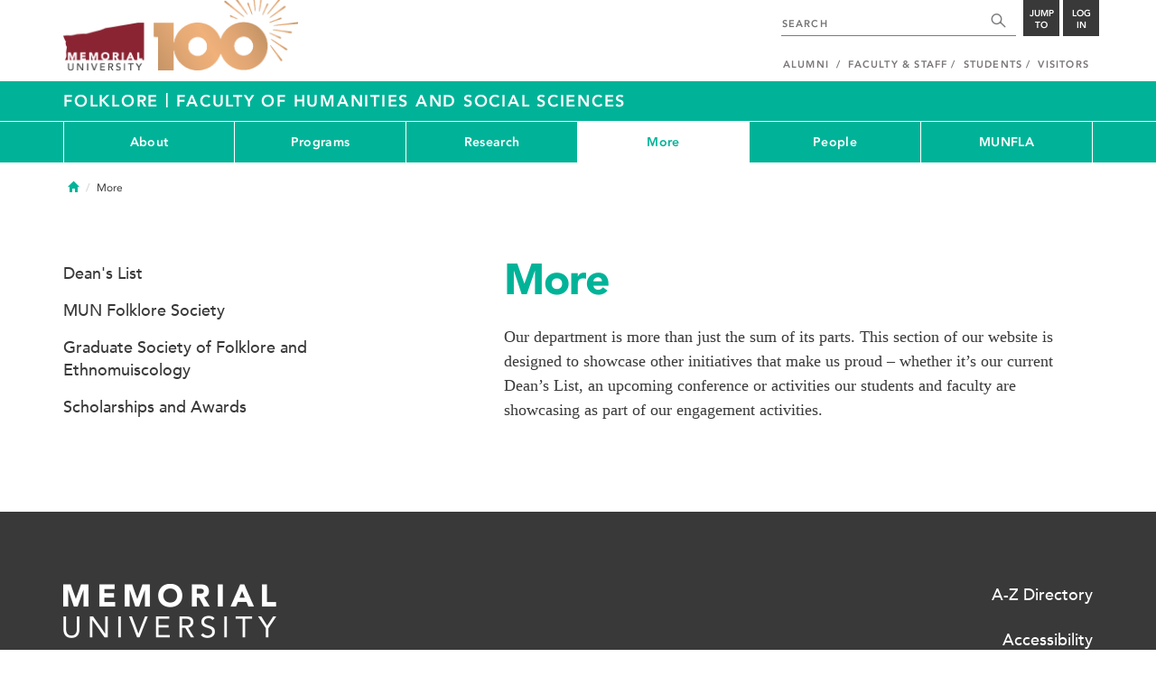

--- FILE ---
content_type: text/css
request_url: https://www.mun.ca/appinclude/stratum/css/bottom.css?id=1cb694a66fb44a1e90b5178806c4ff96&x-stratum-cacheable-asset=1
body_size: 37012
content:
.fa,.fa-brands,.fa-chisel,.fa-classic,.fa-duotone,.fa-etch,.fa-jelly,.fa-jelly-duo,.fa-jelly-fill,.fa-light,.fa-notdog,.fa-notdog-duo,.fa-regular,.fa-semibold,.fa-sharp,.fa-sharp-duotone,.fa-slab,.fa-slab-press,.fa-solid,.fa-thin,.fa-thumbprint,.fa-utility,.fa-utility-duo,.fa-utility-fill,.fa-whiteboard,.fab,.facr,.fad,.fadl,.fadr,.fadt,.faes,.fajdr,.fajfr,.fajr,.fal,.fands,.fans,.far,.fas,.fasdl,.fasdr,.fasds,.fasdt,.fasl,.faslpr,.faslr,.fasr,.fass,.fast,.fat,.fatl,.faudsb,.faufsb,.fausb,.fawsb{--_fa-family:var(--fa-family,var(--fa-style-family,"Font Awesome 7 Pro"));-webkit-font-smoothing:antialiased;-moz-osx-font-smoothing:grayscale;font-feature-settings:normal;display:var(--fa-display,inline-block);font-family:var(--_fa-family);font-style:normal;font-synthesis:none;font-variant:normal;font-weight:var(--fa-style,900);line-height:1;text-align:center;text-rendering:auto;width:var(--fa-width,1.25em)}:is(.fas,.fass,.far,.fasr,.fal,.fasl,.fat,.fast,.fad,.fadr,.fadl,.fadt,.fasds,.fasdr,.fasdl,.fasdt,.fab,.faslr,.faslpr,.fawsb,.fatl,.fans,.fands,.faes,.fajr,.fajfr,.fajdr,.facr,.fausb,.faudsb,.faufsb,.fa-solid,.fa-semibold,.fa-regular,.fa-light,.fa-thin,.fa-brands,.fa-classic,.fa-duotone,.fa-sharp,.fa-sharp-duotone,.fa-chisel,.fa-etch,.fa-jelly,.fa-jelly-duo,.fa-jelly-fill,.fa-notdog,.fa-notdog-duo,.fa-slab,.fa-slab-press,.fa-thumbprint,.fa-utility,.fa-utility-duo,.fa-utility-fill,.fa-whiteboard,.fa):before{content:var(--fa)/""}@supports not (content:""/""){:is(.fas,.fass,.far,.fasr,.fal,.fasl,.fat,.fast,.fad,.fadr,.fadl,.fadt,.fasds,.fasdr,.fasdl,.fasdt,.fab,.faslr,.faslpr,.fawsb,.fatl,.fans,.fands,.faes,.fajr,.fajfr,.fajdr,.facr,.fausb,.faudsb,.faufsb,.fa-solid,.fa-semibold,.fa-regular,.fa-light,.fa-thin,.fa-brands,.fa-classic,.fa-duotone,.fa-sharp,.fa-sharp-duotone,.fa-chisel,.fa-etch,.fa-jelly,.fa-jelly-duo,.fa-jelly-fill,.fa-notdog,.fa-notdog-duo,.fa-slab,.fa-slab-press,.fa-thumbprint,.fa-utility,.fa-utility-duo,.fa-utility-fill,.fa-whiteboard,.fa):before{content:var(--fa)}}:is(.fad,.fa-duotone,.fadr,.fadl,.fadt,.fasds,.fa-sharp-duotone,.fasdr,.fasdl,.fasdt,.fatl,.fa-thumbprint,.fands,.fa-notdog-duo,.fajdr,.fa-jelly-duo,.faudsb,.fa-utility-duo):after{font-feature-settings:"ss01";content:var(--fa)}@supports not (content:""/""){:is(.fad,.fa-duotone,.fadr,.fadl,.fadt,.fasds,.fa-sharp-duotone,.fasdr,.fasdl,.fasdt,.fatl,.fa-thumbprint,.fands,.fa-notdog-duo,.fajdr,.fa-jelly-duo,.faudsb,.fa-utility-duo):after{content:var(--fa)}}.fa-1x{font-size:1em}.fa-2x{font-size:2em}.fa-3x{font-size:3em}.fa-4x{font-size:4em}.fa-5x{font-size:5em}.fa-6x{font-size:6em}.fa-7x{font-size:7em}.fa-8x{font-size:8em}.fa-9x{font-size:9em}.fa-10x{font-size:10em}.fa-2xs{font-size:.625em;line-height:.1em;vertical-align:.225em}.fa-xs{font-size:.75em;line-height:.08333em;vertical-align:.125em}.fa-sm{font-size:.875em;line-height:.07143em;vertical-align:.05357em}.fa-lg{font-size:1.25em;line-height:.05em;vertical-align:-.075em}.fa-xl{font-size:1.5em;line-height:.04167em;vertical-align:-.125em}.fa-2xl{font-size:2em;line-height:.03125em;vertical-align:-.1875em}.fa-width-auto{--fa-width:auto}.fa-fw,.fa-width-fixed{--fa-width:1.25em}.fa-ul{list-style-type:none;margin-inline-start:var(--fa-li-margin,2.5em);padding-inline-start:0}.fa-ul>li{position:relative}.fa-li{inset-inline-start:calc(var(--fa-li-width, 2em)*-1);line-height:inherit;position:absolute;text-align:center;width:var(--fa-li-width,2em)}.fa-border{border-color:var(--fa-border-color,#eee);border-radius:var(--fa-border-radius,.1em);border-style:var(--fa-border-style,solid);border-width:var(--fa-border-width,.0625em);box-sizing:var(--fa-border-box-sizing,content-box);padding:var(--fa-border-padding,.1875em .25em)}.fa-pull-left,.fa-pull-start{float:inline-start;margin-inline-end:var(--fa-pull-margin,.3em)}.fa-pull-end,.fa-pull-right{float:inline-end;margin-inline-start:var(--fa-pull-margin,.3em)}.fa-beat{animation-delay:var(--fa-animation-delay,0s);animation-direction:var(--fa-animation-direction,normal);animation-duration:var(--fa-animation-duration,1s);animation-iteration-count:var(--fa-animation-iteration-count,infinite);animation-name:fa-beat;animation-timing-function:var(--fa-animation-timing,ease-in-out)}.fa-bounce{animation-delay:var(--fa-animation-delay,0s);animation-direction:var(--fa-animation-direction,normal);animation-duration:var(--fa-animation-duration,1s);animation-iteration-count:var(--fa-animation-iteration-count,infinite);animation-name:fa-bounce;animation-timing-function:var(--fa-animation-timing,cubic-bezier(.28,.84,.42,1))}.fa-fade{animation-iteration-count:var(--fa-animation-iteration-count,infinite);animation-name:fa-fade;animation-timing-function:var(--fa-animation-timing,cubic-bezier(.4,0,.6,1))}.fa-beat-fade,.fa-fade{animation-delay:var(--fa-animation-delay,0s);animation-direction:var(--fa-animation-direction,normal);animation-duration:var(--fa-animation-duration,1s)}.fa-beat-fade{animation-iteration-count:var(--fa-animation-iteration-count,infinite);animation-name:fa-beat-fade;animation-timing-function:var(--fa-animation-timing,cubic-bezier(.4,0,.6,1))}.fa-flip{animation-delay:var(--fa-animation-delay,0s);animation-direction:var(--fa-animation-direction,normal);animation-duration:var(--fa-animation-duration,1s);animation-iteration-count:var(--fa-animation-iteration-count,infinite);animation-name:fa-flip;animation-timing-function:var(--fa-animation-timing,ease-in-out)}.fa-shake{animation-duration:var(--fa-animation-duration,1s);animation-iteration-count:var(--fa-animation-iteration-count,infinite);animation-name:fa-shake;animation-timing-function:var(--fa-animation-timing,linear)}.fa-shake,.fa-spin{animation-delay:var(--fa-animation-delay,0s);animation-direction:var(--fa-animation-direction,normal)}.fa-spin{animation-duration:var(--fa-animation-duration,2s);animation-iteration-count:var(--fa-animation-iteration-count,infinite);animation-name:fa-spin;animation-timing-function:var(--fa-animation-timing,linear)}.fa-spin-reverse{--fa-animation-direction:reverse}.fa-pulse,.fa-spin-pulse{animation-direction:var(--fa-animation-direction,normal);animation-duration:var(--fa-animation-duration,1s);animation-iteration-count:var(--fa-animation-iteration-count,infinite);animation-name:fa-spin;animation-timing-function:var(--fa-animation-timing,steps(8))}@media(prefers-reduced-motion:reduce){.fa-beat,.fa-beat-fade,.fa-bounce,.fa-fade,.fa-flip,.fa-pulse,.fa-shake,.fa-spin,.fa-spin-pulse{animation:none!important;transition:none!important}}@keyframes fa-beat{0%,90%{transform:scale(1)}45%{transform:scale(var(--fa-beat-scale,1.25))}}@keyframes fa-bounce{0%{transform:scale(1) translateY(0)}10%{transform:scale(var(--fa-bounce-start-scale-x,1.1),var(--fa-bounce-start-scale-y,.9)) translateY(0)}30%{transform:scale(var(--fa-bounce-jump-scale-x,.9),var(--fa-bounce-jump-scale-y,1.1)) translateY(var(--fa-bounce-height,-.5em))}50%{transform:scale(var(--fa-bounce-land-scale-x,1.05),var(--fa-bounce-land-scale-y,.95)) translateY(0)}57%{transform:scale(1) translateY(var(--fa-bounce-rebound,-.125em))}64%{transform:scale(1) translateY(0)}to{transform:scale(1) translateY(0)}}@keyframes fa-fade{50%{opacity:var(--fa-fade-opacity,.4)}}@keyframes fa-beat-fade{0%,to{opacity:var(--fa-beat-fade-opacity,.4);transform:scale(1)}50%{opacity:1;transform:scale(var(--fa-beat-fade-scale,1.125))}}@keyframes fa-flip{50%{transform:rotate3d(var(--fa-flip-x,0),var(--fa-flip-y,1),var(--fa-flip-z,0),var(--fa-flip-angle,-180deg))}}@keyframes fa-shake{0%{transform:rotate(-15deg)}4%{transform:rotate(15deg)}24%,8%{transform:rotate(-18deg)}12%,28%{transform:rotate(18deg)}16%{transform:rotate(-22deg)}20%{transform:rotate(22deg)}32%{transform:rotate(-12deg)}36%{transform:rotate(12deg)}40%,to{transform:rotate(0deg)}}@keyframes fa-spin{0%{transform:rotate(0deg)}to{transform:rotate(1turn)}}.fa-rotate-90{transform:rotate(90deg)}.fa-rotate-180{transform:rotate(180deg)}.fa-rotate-270{transform:rotate(270deg)}.fa-flip-horizontal{transform:scaleX(-1)}.fa-flip-vertical{transform:scaleY(-1)}.fa-flip-both,.fa-flip-horizontal.fa-flip-vertical{transform:scale(-1)}.fa-rotate-by{transform:rotate(var(--fa-rotate-angle,0))}.fa-stack{display:inline-block;height:2em;line-height:2em;position:relative;vertical-align:middle;width:2.5em}.fa-stack-1x,.fa-stack-2x{--fa-width:100%;inset:0;position:absolute;text-align:center;width:var(--fa-width);z-index:var(--fa-stack-z-index,auto)}.fa-stack-1x{line-height:inherit}.fa-stack-2x{font-size:2em}.fa-inverse{color:var(--fa-inverse,#fff)}.fa-0{--fa:"\30 "}.fa-1{--fa:"\31 "}.fa-2{--fa:"\32 "}.fa-3{--fa:"\33 "}.fa-4{--fa:"\34 "}.fa-5{--fa:"\35 "}.fa-6{--fa:"\36 "}.fa-7{--fa:"\37 "}.fa-8{--fa:"\38 "}.fa-9{--fa:"\39 "}.fa-exclamation{--fa:"\!"}.fa-ditto{--fa:'"'}.fa-hashtag{--fa:"\#"}.fa-dollar,.fa-dollar-sign,.fa-usd{--fa:"\$"}.fa-percent,.fa-percentage{--fa:"\%"}.fa-ampersand{--fa:"\&"}.fa-apostrophe{--fa:"'"}.fa-bracket-round,.fa-parenthesis{--fa:"\("}.fa-bracket-round-right{--fa:"\)"}.fa-asterisk{--fa:"\*"}.fa-add,.fa-plus{--fa:"\+"}.fa-comma{--fa:"\,"}.fa-hyphen{--fa:"\-"}.fa-period{--fa:"\."}.fa-slash-forward{--fa:"\/"}.fa-colon{--fa:"\:"}.fa-semicolon{--fa:"\;"}.fa-less-than{--fa:"\<"}.fa-equals{--fa:"\="}.fa-greater-than{--fa:"\>"}.fa-question{--fa:"\?"}.fa-at{--fa:"\@"}.fa-a{--fa:"A"}.fa-b{--fa:"B"}.fa-c{--fa:"C"}.fa-d{--fa:"D"}.fa-e{--fa:"E"}.fa-f{--fa:"F"}.fa-g{--fa:"G"}.fa-h{--fa:"H"}.fa-i{--fa:"I"}.fa-j{--fa:"J"}.fa-k{--fa:"K"}.fa-l{--fa:"L"}.fa-m{--fa:"M"}.fa-n{--fa:"N"}.fa-o{--fa:"O"}.fa-p{--fa:"P"}.fa-q{--fa:"Q"}.fa-r{--fa:"R"}.fa-s{--fa:"S"}.fa-t{--fa:"T"}.fa-u{--fa:"U"}.fa-v{--fa:"V"}.fa-w{--fa:"W"}.fa-x{--fa:"X"}.fa-y{--fa:"Y"}.fa-z{--fa:"Z"}.fa-bracket,.fa-bracket-left,.fa-bracket-square{--fa:"\["}.fa-slash-back{--fa:"\\"}.fa-bracket-square-right{--fa:"\]"}.fa-accent-grave{--fa:"\`"}.fa-bracket-curly,.fa-bracket-curly-left{--fa:"\{"}.fa-pipe{--fa:"\|"}.fa-bracket-curly-right{--fa:"\}"}.fa-tilde{--fa:"\~"}.fa-caravan-alt,.fa-caravan-simple{--fa:""}.fa-cat-space{--fa:""}.fa-coffee-pot{--fa:""}.fa-comet{--fa:""}.fa-fan-table{--fa:""}.fa-faucet{--fa:""}.fa-faucet-drip{--fa:""}.fa-galaxy{--fa:""}.fa-garage{--fa:""}.fa-garage-car{--fa:""}.fa-garage-open{--fa:""}.fa-heat{--fa:""}.fa-house-chimney-window{--fa:""}.fa-house-day{--fa:""}.fa-house-leave,.fa-house-person-depart,.fa-house-person-leave{--fa:""}.fa-house-night{--fa:""}.fa-house-person-arrive,.fa-house-person-return,.fa-house-return{--fa:""}.fa-house-signal{--fa:""}.fa-lamp-desk{--fa:""}.fa-lamp-floor{--fa:""}.fa-light-ceiling{--fa:""}.fa-light-switch{--fa:""}.fa-light-switch-off{--fa:""}.fa-light-switch-on{--fa:""}.fa-microwave{--fa:""}.fa-outlet{--fa:""}.fa-oven{--fa:""}.fa-planet-moon{--fa:""}.fa-planet-ringed{--fa:""}.fa-police-box{--fa:""}.fa-person-to-portal,.fa-portal-enter{--fa:""}.fa-person-from-portal,.fa-portal-exit{--fa:""}.fa-radar{--fa:""}.fa-raygun{--fa:""}.fa-refrigerator{--fa:""}.fa-rocket-launch{--fa:""}.fa-sensor{--fa:""}.fa-sensor-alert,.fa-sensor-triangle-exclamation{--fa:""}.fa-sensor-fire{--fa:""}.fa-sensor-on{--fa:""}.fa-sensor-cloud,.fa-sensor-smoke{--fa:""}.fa-siren{--fa:""}.fa-siren-on{--fa:""}.fa-solar-system{--fa:""}.fa-circle-sort,.fa-sort-circle{--fa:""}.fa-circle-sort-down,.fa-sort-circle-down{--fa:""}.fa-circle-sort-up,.fa-sort-circle-up{--fa:""}.fa-space-station-moon{--fa:""}.fa-space-station-moon-alt,.fa-space-station-moon-construction{--fa:""}.fa-sprinkler{--fa:""}.fa-star-shooting{--fa:""}.fa-starfighter{--fa:""}.fa-starfighter-alt,.fa-starfighter-twin-ion-engine{--fa:""}.fa-starship{--fa:""}.fa-starship-freighter{--fa:""}.fa-sword-laser{--fa:""}.fa-sword-laser-alt{--fa:""}.fa-swords-laser{--fa:""}.fa-telescope{--fa:""}.fa-temperature-arrow-down,.fa-temperature-down{--fa:""}.fa-temperature-arrow-up,.fa-temperature-up{--fa:""}.fa-trailer{--fa:""}.fa-transporter{--fa:""}.fa-transporter-1{--fa:""}.fa-transporter-2{--fa:""}.fa-transporter-3{--fa:""}.fa-transporter-empty{--fa:""}.fa-ufo{--fa:""}.fa-ufo-beam{--fa:""}.fa-user-alien{--fa:""}.fa-user-robot{--fa:""}.fa-user-visor{--fa:""}.fa-vacuum{--fa:""}.fa-vacuum-robot{--fa:""}.fa-window-frame{--fa:""}.fa-window-frame-open{--fa:""}.fa-coffin-cross{--fa:""}.fa-folder-arrow-down,.fa-folder-download{--fa:""}.fa-folder-arrow-up,.fa-folder-upload{--fa:""}.fa-user-unlock{--fa:""}.fa-bacteria{--fa:""}.fa-bacterium{--fa:""}.fa-box-tissue{--fa:""}.fa-hand-holding-medical{--fa:""}.fa-hand-sparkles{--fa:""}.fa-hands-bubbles,.fa-hands-wash{--fa:""}.fa-handshake-alt-slash,.fa-handshake-simple-slash,.fa-handshake-slash{--fa:""}.fa-head-side-cough{--fa:""}.fa-head-side-cough-slash{--fa:""}.fa-head-side-mask{--fa:""}.fa-head-side-virus{--fa:""}.fa-house-chimney-user{--fa:""}.fa-house-laptop,.fa-laptop-house{--fa:""}.fa-lungs-virus{--fa:""}.fa-people-arrows,.fa-people-arrows-left-right{--fa:""}.fa-plane-slash{--fa:""}.fa-pump-medical{--fa:""}.fa-pump-soap{--fa:""}.fa-shield-virus{--fa:""}.fa-sink{--fa:""}.fa-soap{--fa:""}.fa-stopwatch-20{--fa:""}.fa-shop-slash,.fa-store-alt-slash{--fa:""}.fa-store-slash{--fa:""}.fa-toilet-paper-slash{--fa:""}.fa-users-slash{--fa:""}.fa-virus{--fa:""}.fa-virus-slash{--fa:""}.fa-viruses{--fa:""}.fa-vest{--fa:""}.fa-vest-patches{--fa:""}.fa-airplay{--fa:""}.fa-alt{--fa:""}.fa-angle{--fa:""}.fa-angle-90{--fa:""}.fa-apple-core{--fa:""}.fa-arrow-down-from-dotted-line{--fa:""}.fa-arrow-down-left{--fa:""}.fa-arrow-down-left-and-arrow-up-right-to-center{--fa:""}.fa-arrow-down-right{--fa:""}.fa-arrow-down-to-bracket{--fa:""}.fa-arrow-down-to-dotted-line{--fa:""}.fa-arrow-down-to-square{--fa:""}.fa-arrow-trend-down{--fa:""}.fa-arrow-trend-up{--fa:""}.fa-arrow-up-arrow-down,.fa-sort-up-down{--fa:""}.fa-arrow-up-from-bracket{--fa:""}.fa-arrow-up-from-dotted-line{--fa:""}.fa-arrow-up-from-square{--fa:""}.fa-arrow-up-left{--fa:""}.fa-arrow-up-left-from-circle{--fa:""}.fa-arrow-up-right{--fa:""}.fa-arrow-up-right-and-arrow-down-left-from-center{--fa:""}.fa-arrow-up-to-dotted-line{--fa:""}.fa-arrows-cross{--fa:""}.fa-arrows-from-dotted-line{--fa:""}.fa-arrows-from-line{--fa:""}.fa-arrows-minimize,.fa-compress-arrows{--fa:""}.fa-arrows-to-dotted-line{--fa:""}.fa-arrows-to-line{--fa:""}.fa-audio-description-slash{--fa:""}.fa-austral-sign{--fa:""}.fa-avocado{--fa:""}.fa-award-simple{--fa:""}.fa-baht-sign{--fa:""}.fa-bars-filter{--fa:""}.fa-bars-sort{--fa:""}.fa-basket-shopping-simple,.fa-shopping-basket-alt{--fa:""}.fa-battery-exclamation{--fa:""}.fa-battery-1,.fa-battery-low{--fa:""}.fa-bee{--fa:""}.fa-beer-foam,.fa-beer-mug{--fa:""}.fa-bitcoin-sign{--fa:""}.fa-block-quote{--fa:""}.fa-bolt-auto{--fa:""}.fa-bolt-lightning{--fa:""}.fa-bolt-slash{--fa:""}.fa-book-arrow-right{--fa:""}.fa-book-arrow-up{--fa:""}.fa-book-bookmark{--fa:""}.fa-book-circle-arrow-right{--fa:""}.fa-book-circle-arrow-up{--fa:""}.fa-book-copy{--fa:""}.fa-book-font{--fa:""}.fa-book-open-alt,.fa-book-open-cover{--fa:""}.fa-book-law,.fa-book-section{--fa:""}.fa-bookmark-slash{--fa:""}.fa-bowling-ball-pin{--fa:""}.fa-box-circle-check{--fa:""}.fa-brackets-round,.fa-parentheses{--fa:""}.fa-brain-circuit{--fa:""}.fa-brake-warning{--fa:""}.fa-briefcase-blank{--fa:""}.fa-brightness{--fa:""}.fa-brightness-low{--fa:""}.fa-browsers{--fa:""}.fa-buildings{--fa:""}.fa-burger-fries{--fa:""}.fa-burger-glass{--fa:""}.fa-calendar-arrow-down,.fa-calendar-download{--fa:""}.fa-calendar-arrow-up,.fa-calendar-upload{--fa:""}.fa-calendar-clock,.fa-calendar-time{--fa:""}.fa-calendar-heart{--fa:""}.fa-calendar-image{--fa:""}.fa-calendar-lines,.fa-calendar-note{--fa:""}.fa-calendar-range{--fa:""}.fa-calendars{--fa:""}.fa-camera-rotate{--fa:""}.fa-camera-slash{--fa:""}.fa-camera-viewfinder,.fa-screenshot{--fa:""}.fa-cart-minus{--fa:""}.fa-cart-shopping-fast{--fa:""}.fa-cart-xmark{--fa:""}.fa-castle{--fa:""}.fa-cedi-sign{--fa:""}.fa-chart-bullet{--fa:""}.fa-chart-candlestick{--fa:""}.fa-chart-column{--fa:""}.fa-chart-gantt{--fa:""}.fa-chart-line-up{--fa:""}.fa-chart-pyramid{--fa:""}.fa-chart-radar{--fa:""}.fa-chart-scatter-3d{--fa:""}.fa-chart-scatter-bubble{--fa:""}.fa-chart-tree-map{--fa:""}.fa-chart-waterfall{--fa:""}.fa-cherries{--fa:""}.fa-circle-0{--fa:""}.fa-circle-1{--fa:""}.fa-circle-2{--fa:""}.fa-circle-3{--fa:""}.fa-circle-4{--fa:""}.fa-circle-5{--fa:""}.fa-circle-6{--fa:""}.fa-circle-7{--fa:""}.fa-circle-8{--fa:""}.fa-circle-9{--fa:""}.fa-circle-a{--fa:""}.fa-circle-ampersand{--fa:""}.fa-circle-arrow-down-left{--fa:""}.fa-circle-arrow-down-right{--fa:""}.fa-circle-arrow-up-left{--fa:""}.fa-circle-arrow-up-right{--fa:""}.fa-circle-b{--fa:""}.fa-circle-bolt{--fa:""}.fa-book-circle,.fa-circle-book-open{--fa:""}.fa-bookmark-circle,.fa-circle-bookmark{--fa:""}.fa-circle-c{--fa:""}.fa-calendar-circle,.fa-circle-calendar{--fa:""}.fa-camera-circle,.fa-circle-camera{--fa:""}.fa-circle-d{--fa:""}.fa-circle-dashed{--fa:""}.fa-circle-divide{--fa:""}.fa-circle-down-left{--fa:""}.fa-circle-down-right{--fa:""}.fa-circle-e{--fa:""}.fa-circle-ellipsis{--fa:""}.fa-circle-ellipsis-vertical{--fa:""}.fa-circle-envelope,.fa-envelope-circle{--fa:""}.fa-circle-exclamation-check{--fa:""}.fa-circle-f{--fa:""}.fa-circle-g{--fa:""}.fa-circle-half{--fa:""}.fa-circle-i{--fa:""}.fa-circle-j{--fa:""}.fa-circle-k{--fa:""}.fa-circle-l{--fa:""}.fa-circle-m{--fa:""}.fa-circle-microphone,.fa-microphone-circle{--fa:""}.fa-circle-microphone-lines,.fa-microphone-circle-alt{--fa:""}.fa-circle-n{--fa:""}.fa-circle-o{--fa:""}.fa-circle-p{--fa:""}.fa-circle-phone,.fa-phone-circle{--fa:""}.fa-circle-phone-flip,.fa-phone-circle-alt{--fa:""}.fa-circle-phone-hangup,.fa-phone-circle-down{--fa:""}.fa-circle-q{--fa:""}.fa-circle-quarter{--fa:""}.fa-circle-r{--fa:""}.fa-circle-s{--fa:""}.fa-circle-small{--fa:""}.fa-circle-star,.fa-star-circle{--fa:""}.fa-circle-t{--fa:""}.fa-circle-three-quarters{--fa:""}.fa-circle-trash,.fa-trash-circle{--fa:""}.fa-circle-u{--fa:""}.fa-circle-up-left{--fa:""}.fa-circle-up-right{--fa:""}.fa-circle-v{--fa:""}.fa-circle-video,.fa-video-circle{--fa:""}.fa-circle-w{--fa:""}.fa-circle-waveform-lines,.fa-waveform-circle{--fa:""}.fa-circle-x{--fa:""}.fa-circle-y{--fa:""}.fa-circle-z{--fa:""}.fa-clapperboard{--fa:""}.fa-clapperboard-play{--fa:""}.fa-clipboard-medical{--fa:""}.fa-clock-desk{--fa:""}.fa-closed-captioning-slash{--fa:""}.fa-clothes-hanger{--fa:""}.fa-cloud-slash{--fa:""}.fa-cloud-word{--fa:""}.fa-clover{--fa:""}.fa-code-compare{--fa:""}.fa-code-fork{--fa:""}.fa-code-pull-request{--fa:""}.fa-code-simple{--fa:""}.fa-coffee-bean{--fa:""}.fa-coffee-beans{--fa:""}.fa-colon-sign{--fa:""}.fa-command{--fa:""}.fa-comment-arrow-down{--fa:""}.fa-comment-arrow-up{--fa:""}.fa-comment-arrow-up-right{--fa:""}.fa-comment-captions{--fa:""}.fa-comment-code{--fa:""}.fa-comment-image{--fa:""}.fa-comment-middle{--fa:""}.fa-comment-middle-top{--fa:""}.fa-comment-question{--fa:""}.fa-comment-quote{--fa:""}.fa-comment-text{--fa:""}.fa-comments-question{--fa:""}.fa-comments-question-check{--fa:""}.fa-conveyor-belt-empty{--fa:""}.fa-crate-empty{--fa:""}.fa-cruzeiro-sign{--fa:""}.fa-delete-right{--fa:""}.fa-desktop-arrow-down{--fa:""}.fa-diagram-lean-canvas{--fa:""}.fa-diagram-nested{--fa:""}.fa-diagram-sankey{--fa:""}.fa-diagram-venn{--fa:""}.fa-dial,.fa-dial-med-high{--fa:""}.fa-dial-high{--fa:""}.fa-dial-low{--fa:""}.fa-dial-max{--fa:""}.fa-dial-med{--fa:""}.fa-dial-med-low{--fa:""}.fa-dial-min{--fa:""}.fa-dial-off{--fa:""}.fa-display{--fa:""}.fa-display-arrow-down{--fa:""}.fa-desktop-code,.fa-display-code{--fa:""}.fa-desktop-medical,.fa-display-medical{--fa:""}.fa-dolphin{--fa:""}.fa-dong-sign{--fa:""}.fa-down-left{--fa:""}.fa-down-right{--fa:""}.fa-eggplant{--fa:""}.fa-elevator{--fa:""}.fa-engine{--fa:""}.fa-envelope-badge,.fa-envelope-dot{--fa:""}.fa-envelopes{--fa:""}.fa-escalator{--fa:""}.fa-eye-dropper-full{--fa:""}.fa-eye-dropper-half{--fa:""}.fa-ferris-wheel{--fa:""}.fa-file-binary{--fa:""}.fa-file-heart{--fa:""}.fa-file-plus-minus{--fa:""}.fa-files{--fa:""}.fa-film-slash{--fa:""}.fa-films{--fa:""}.fa-filter-circle-xmark{--fa:""}.fa-filter-list{--fa:""}.fa-filter-slash{--fa:""}.fa-filters{--fa:""}.fa-fire-hydrant{--fa:""}.fa-floppy-disk-circle-arrow-right,.fa-save-circle-arrow-right{--fa:""}.fa-floppy-disk-circle-xmark,.fa-floppy-disk-times,.fa-save-circle-xmark,.fa-save-times{--fa:""}.fa-floppy-disk-pen{--fa:""}.fa-floppy-disks{--fa:""}.fa-florin-sign{--fa:""}.fa-folder-closed{--fa:""}.fa-folder-bookmark{--fa:""}.fa-folder-cog,.fa-folder-gear{--fa:""}.fa-folder-grid{--fa:""}.fa-folder-heart{--fa:""}.fa-folder-image{--fa:""}.fa-folder-magnifying-glass,.fa-folder-search{--fa:""}.fa-folder-medical{--fa:""}.fa-folder-music{--fa:""}.fa-folder-user{--fa:""}.fa-franc-sign{--fa:""}.fa-gif{--fa:""}.fa-glass-empty{--fa:""}.fa-glass-half,.fa-glass-half-empty,.fa-glass-half-full{--fa:""}.fa-grate{--fa:""}.fa-grate-droplet{--fa:""}.fa-grid,.fa-grid-3{--fa:""}.fa-grid-2{--fa:""}.fa-grid-2-plus{--fa:""}.fa-grid-4{--fa:""}.fa-grid-5{--fa:""}.fa-guarani-sign{--fa:""}.fa-gun{--fa:""}.fa-gun-slash{--fa:""}.fa-gun-squirt{--fa:""}.fa-hand-back-point-down{--fa:""}.fa-hand-back-point-left{--fa:""}.fa-hand-back-point-ribbon{--fa:""}.fa-hand-back-point-right{--fa:""}.fa-hand-back-point-up{--fa:""}.fa-hand-fingers-crossed{--fa:""}.fa-hand-holding-skull{--fa:""}.fa-hand-love{--fa:""}.fa-hand-point-ribbon{--fa:""}.fa-hand-wave{--fa:""}.fa-hands-clapping{--fa:""}.fa-hand-horns{--fa:""}.fa-head-side-heart{--fa:""}.fa-heart-half{--fa:""}.fa-heart-half-alt,.fa-heart-half-stroke{--fa:""}.fa-hexagon-divide{--fa:""}.fa-high-definition,.fa-rectangle-hd{--fa:""}.fa-highlighter-line{--fa:""}.fa-home-user,.fa-house-user{--fa:""}.fa-house-building{--fa:""}.fa-house-chimney-heart{--fa:""}.fa-house-tree{--fa:""}.fa-house-turret{--fa:""}.fa-image-landscape,.fa-landscape{--fa:""}.fa-image-polaroid-user{--fa:""}.fa-image-slash{--fa:""}.fa-image-user{--fa:""}.fa-images-user{--fa:""}.fa-inbox-full{--fa:""}.fa-inboxes{--fa:""}.fa-indian-rupee,.fa-indian-rupee-sign,.fa-inr{--fa:""}.fa-input-numeric{--fa:""}.fa-input-pipe{--fa:""}.fa-input-text{--fa:""}.fa-keyboard-brightness{--fa:""}.fa-keyboard-brightness-low{--fa:""}.fa-keyboard-down{--fa:""}.fa-keyboard-left{--fa:""}.fa-kip-sign{--fa:""}.fa-lamp-street{--fa:""}.fa-laptop-arrow-down{--fa:""}.fa-laptop-slash{--fa:""}.fa-lari-sign{--fa:""}.fa-lasso-sparkles{--fa:""}.fa-lightbulb-exclamation-on{--fa:""}.fa-chain-horizontal,.fa-link-horizontal{--fa:""}.fa-chain-horizontal-slash,.fa-link-horizontal-slash{--fa:""}.fa-link-simple{--fa:""}.fa-link-simple-slash{--fa:""}.fa-list-dropdown{--fa:""}.fa-list-radio{--fa:""}.fa-list-timeline{--fa:""}.fa-list-tree{--fa:""}.fa-litecoin-sign{--fa:""}.fa-loader{--fa:""}.fa-manat-sign{--fa:""}.fa-manhole{--fa:""}.fa-mask-face{--fa:""}.fa-memo{--fa:""}.fa-memo-circle-check{--fa:""}.fa-memo-pad{--fa:""}.fa-comment-alt-arrow-down,.fa-message-arrow-down{--fa:""}.fa-comment-alt-arrow-up,.fa-message-arrow-up{--fa:""}.fa-message-arrow-up-right{--fa:""}.fa-comment-alt-captions,.fa-message-captions{--fa:""}.fa-message-code{--fa:""}.fa-comment-alt-image,.fa-message-image{--fa:""}.fa-comment-middle-alt,.fa-message-middle{--fa:""}.fa-comment-middle-top-alt,.fa-message-middle-top{--fa:""}.fa-message-question{--fa:""}.fa-comment-alt-quote,.fa-message-quote{--fa:""}.fa-message-sms{--fa:""}.fa-comment-alt-text,.fa-message-text{--fa:""}.fa-messages-question{--fa:""}.fa-meter{--fa:""}.fa-meter-bolt{--fa:""}.fa-meter-droplet{--fa:""}.fa-meter-fire{--fa:""}.fa-microchip-ai{--fa:""}.fa-mill-sign{--fa:""}.fa-mobile-iphone,.fa-mobile-notch{--fa:""}.fa-mobile-signal{--fa:""}.fa-mobile-signal-out{--fa:""}.fa-money-bill-simple{--fa:""}.fa-money-bill-simple-wave{--fa:""}.fa-money-bills{--fa:""}.fa-money-bills-alt,.fa-money-bills-simple{--fa:""}.fa-mug-tea-saucer{--fa:""}.fa-naira-sign{--fa:""}.fa-nfc{--fa:""}.fa-nfc-lock{--fa:""}.fa-nfc-magnifying-glass{--fa:""}.fa-nfc-pen{--fa:""}.fa-nfc-signal{--fa:""}.fa-nfc-slash{--fa:""}.fa-nfc-trash{--fa:""}.fa-notdef{--fa:""}.fa-note{--fa:""}.fa-note-medical{--fa:""}.fa-notebook{--fa:""}.fa-notes{--fa:""}.fa-octagon-divide{--fa:""}.fa-octagon-exclamation{--fa:""}.fa-oil-can-drip{--fa:""}.fa-paintbrush-pencil{--fa:""}.fa-pallet-box{--fa:""}.fa-panorama{--fa:""}.fa-paper-plane-alt,.fa-paper-plane-top,.fa-send{--fa:""}.fa-peach{--fa:""}.fa-pear{--fa:""}.fa-pedestal{--fa:""}.fa-pen-circle{--fa:""}.fa-pen-alt-slash,.fa-pen-clip-slash{--fa:""}.fa-pen-fancy-slash{--fa:""}.fa-pen-field{--fa:""}.fa-pen-line{--fa:""}.fa-pen-slash{--fa:""}.fa-pen-swirl{--fa:""}.fa-pencil-slash{--fa:""}.fa-people{--fa:""}.fa-people-dress{--fa:""}.fa-people-dress-simple{--fa:""}.fa-people-pants{--fa:""}.fa-people-pants-simple{--fa:""}.fa-people-simple{--fa:""}.fa-person-dress-simple{--fa:""}.fa-person-pinball{--fa:""}.fa-person-seat{--fa:""}.fa-person-seat-reclined{--fa:""}.fa-person-simple{--fa:""}.fa-peseta-sign{--fa:""}.fa-peso-sign{--fa:""}.fa-phone-arrow-down,.fa-phone-arrow-down-left,.fa-phone-incoming{--fa:""}.fa-phone-arrow-up,.fa-phone-arrow-up-right,.fa-phone-outgoing{--fa:""}.fa-phone-hangup{--fa:""}.fa-phone-missed{--fa:""}.fa-phone-xmark{--fa:""}.fa-photo-film-music{--fa:""}.fa-pinball{--fa:""}.fa-plane-prop{--fa:""}.fa-plane-tail{--fa:""}.fa-plane-up{--fa:""}.fa-plane-up-slash{--fa:""}.fa-play-pause{--fa:""}.fa-puzzle-piece-alt,.fa-puzzle-piece-simple{--fa:""}.fa-quotes{--fa:""}.fa-pro,.fa-rectangle-pro{--fa:""}.fa-rectangle-terminal{--fa:""}.fa-rectangle-vertical-history{--fa:""}.fa-reel{--fa:""}.fa-reply-clock,.fa-reply-time{--fa:""}.fa-restroom-simple{--fa:""}.fa-rhombus{--fa:""}.fa-rotate-exclamation{--fa:""}.fa-rupiah-sign{--fa:""}.fa-screencast{--fa:""}.fa-scribble{--fa:""}.fa-sd-cards{--fa:""}.fa-seal{--fa:""}.fa-seal-exclamation{--fa:""}.fa-seal-question{--fa:""}.fa-seat-airline{--fa:""}.fa-shelves-empty{--fa:""}.fa-shield-exclamation{--fa:""}.fa-shield-keyhole{--fa:""}.fa-shield-minus{--fa:""}.fa-shield-plus{--fa:""}.fa-shield-slash{--fa:""}.fa-shield-times,.fa-shield-xmark{--fa:""}.fa-shower-alt,.fa-shower-down{--fa:""}.fa-sidebar{--fa:""}.fa-sidebar-flip{--fa:""}.fa-signal-stream-slash{--fa:""}.fa-sim-cards{--fa:""}.fa-slider{--fa:""}.fa-sliders-simple{--fa:""}.fa-split{--fa:""}.fa-square-0{--fa:""}.fa-square-1{--fa:""}.fa-square-2{--fa:""}.fa-square-3{--fa:""}.fa-square-4{--fa:""}.fa-square-5{--fa:""}.fa-square-6{--fa:""}.fa-square-7{--fa:""}.fa-square-8{--fa:""}.fa-square-9{--fa:""}.fa-square-a{--fa:""}.fa-square-ampersand{--fa:""}.fa-square-arrow-down-left{--fa:""}.fa-square-arrow-down-right{--fa:""}.fa-square-arrow-up-left{--fa:""}.fa-square-b{--fa:""}.fa-square-bolt{--fa:""}.fa-square-c{--fa:""}.fa-square-code{--fa:""}.fa-square-d{--fa:""}.fa-square-dashed{--fa:""}.fa-square-divide{--fa:""}.fa-square-down-left{--fa:""}.fa-square-down-right{--fa:""}.fa-square-e{--fa:""}.fa-square-ellipsis{--fa:""}.fa-square-ellipsis-vertical{--fa:""}.fa-square-f{--fa:""}.fa-square-g{--fa:""}.fa-square-i{--fa:""}.fa-square-j{--fa:""}.fa-square-k{--fa:""}.fa-square-l{--fa:""}.fa-square-m{--fa:""}.fa-square-n{--fa:""}.fa-square-o{--fa:""}.fa-square-p{--fa:""}.fa-phone-square-down,.fa-square-phone-hangup{--fa:""}.fa-square-q{--fa:""}.fa-square-r{--fa:""}.fa-square-s{--fa:""}.fa-square-small{--fa:""}.fa-square-star{--fa:""}.fa-square-t{--fa:""}.fa-square-u{--fa:""}.fa-square-up-left{--fa:""}.fa-square-user{--fa:""}.fa-square-v{--fa:""}.fa-square-w{--fa:""}.fa-square-x{--fa:""}.fa-square-y{--fa:""}.fa-square-z{--fa:""}.fa-stairs{--fa:""}.fa-rectangle-sd,.fa-standard-definition{--fa:""}.fa-star-sharp{--fa:""}.fa-star-sharp-half{--fa:""}.fa-star-sharp-half-alt,.fa-star-sharp-half-stroke{--fa:""}.fa-starfighter-alt-advanced,.fa-starfighter-twin-ion-engine-advanced{--fa:""}.fa-sun-alt,.fa-sun-bright{--fa:""}.fa-table-layout{--fa:""}.fa-table-pivot{--fa:""}.fa-rows,.fa-table-rows{--fa:""}.fa-table-tree{--fa:""}.fa-tally-1{--fa:""}.fa-tally-2{--fa:""}.fa-tally-3{--fa:""}.fa-tally-4{--fa:""}.fa-taxi-bus{--fa:""}.fa-temperature-list{--fa:""}.fa-ticket-airline,.fa-ticket-perforated-plane,.fa-ticket-plane{--fa:""}.fa-tickets-airline,.fa-tickets-perforated-plane,.fa-tickets-plane{--fa:""}.fa-timeline{--fa:""}.fa-timeline-arrow{--fa:""}.fa-timer{--fa:""}.fa-toilet-paper-blank-under,.fa-toilet-paper-reverse,.fa-toilet-paper-reverse-alt,.fa-toilet-paper-under{--fa:""}.fa-toilet-paper-reverse-slash,.fa-toilet-paper-under-slash{--fa:""}.fa-tower-control{--fa:""}.fa-subway-tunnel,.fa-train-subway-tunnel{--fa:""}.fa-transformer-bolt{--fa:""}.fa-transporter-4{--fa:""}.fa-transporter-5{--fa:""}.fa-transporter-6{--fa:""}.fa-transporter-7{--fa:""}.fa-trash-can-check{--fa:""}.fa-trash-can-clock{--fa:""}.fa-trash-can-list{--fa:""}.fa-trash-can-plus{--fa:""}.fa-trash-alt-slash,.fa-trash-can-slash{--fa:""}.fa-trash-can-xmark{--fa:""}.fa-trash-check{--fa:""}.fa-trash-clock{--fa:""}.fa-trash-list{--fa:""}.fa-trash-plus{--fa:""}.fa-trash-slash{--fa:""}.fa-trash-xmark{--fa:""}.fa-truck-container-empty{--fa:""}.fa-truck-flatbed{--fa:""}.fa-truck-front{--fa:""}.fa-truck-tow{--fa:""}.fa-teletype-answer,.fa-tty-answer{--fa:""}.fa-tugrik-sign{--fa:""}.fa-try,.fa-turkish-lira,.fa-turkish-lira-sign{--fa:""}.fa-umbrella-alt,.fa-umbrella-simple{--fa:""}.fa-up-left{--fa:""}.fa-up-right{--fa:""}.fa-user-bounty-hunter{--fa:""}.fa-user-pilot{--fa:""}.fa-user-pilot-tie{--fa:""}.fa-user-shakespeare{--fa:""}.fa-utility-pole{--fa:""}.fa-utility-pole-double{--fa:""}.fa-vault{--fa:""}.fa-video-arrow-down-left{--fa:""}.fa-video-arrow-up-right{--fa:""}.fa-magic-wand-sparkles,.fa-wand-magic-sparkles{--fa:""}.fa-watch-apple{--fa:""}.fa-watch-smart{--fa:""}.fa-wheat-alt,.fa-wheat-awn{--fa:""}.fa-wheelchair-alt,.fa-wheelchair-move{--fa:""}.fa-wifi-exclamation{--fa:""}.fa-wrench-simple{--fa:""}.fa-robot-astromech{--fa:""}.fa-360-degrees{--fa:""}.fa-aperture{--fa:""}.fa-arrow-turn-down-left{--fa:""}.fa-balloon{--fa:""}.fa-balloons{--fa:""}.fa-banana{--fa:""}.fa-bangladeshi-taka-sign{--fa:""}.fa-bench-tree{--fa:""}.fa-blueberries{--fa:""}.fa-bowl-chopsticks{--fa:""}.fa-bowl-chopsticks-noodles{--fa:""}.fa-bowl-rice{--fa:""}.fa-briefcase-arrow-right{--fa:""}.fa-citrus{--fa:""}.fa-citrus-slice{--fa:""}.fa-coconut{--fa:""}.fa-desktop-slash,.fa-display-slash{--fa:""}.fa-exploding-head,.fa-face-explode{--fa:""}.fa-face-viewfinder{--fa:""}.fa-family{--fa:""}.fa-family-dress{--fa:""}.fa-family-pants{--fa:""}.fa-fence{--fa:""}.fa-fish-bones{--fa:""}.fa-grapes{--fa:""}.fa-kiwi-fruit{--fa:""}.fa-mango{--fa:""}.fa-melon{--fa:""}.fa-melon-slice{--fa:""}.fa-money-from-bracket{--fa:""}.fa-money-simple-from-bracket{--fa:""}.fa-olive{--fa:""}.fa-olive-branch{--fa:""}.fa-option{--fa:""}.fa-party-bell{--fa:""}.fa-party-horn{--fa:""}.fa-peapod{--fa:""}.fa-person-pregnant{--fa:""}.fa-pineapple{--fa:""}.fa-rectangle-code{--fa:""}.fa-rectangles-mixed{--fa:""}.fa-roller-coaster{--fa:""}.fa-square-quote{--fa:""}.fa-square-terminal{--fa:""}.fa-strawberry{--fa:""}.fa-table-picnic{--fa:""}.fa-thought-bubble{--fa:""}.fa-tick{--fa:""}.fa-tomato{--fa:""}.fa-turn-down-left{--fa:""}.fa-user-police{--fa:""}.fa-user-police-tie{--fa:""}.fa-watermelon-slice{--fa:""}.fa-wheat-awn-slash{--fa:""}.fa-wheat-slash{--fa:""}.fa-badminton{--fa:""}.fa-binary{--fa:""}.fa-binary-circle-check{--fa:""}.fa-binary-lock{--fa:""}.fa-binary-slash{--fa:""}.fa-boot-heeled{--fa:""}.fa-car-bolt{--fa:""}.fa-car-circle-bolt{--fa:""}.fa-car-mirrors{--fa:""}.fa-car-side-bolt{--fa:""}.fa-clock-eight{--fa:""}.fa-clock-eight-thirty{--fa:""}.fa-clock-eleven{--fa:""}.fa-clock-eleven-thirty{--fa:""}.fa-clock-five{--fa:""}.fa-clock-five-thirty{--fa:""}.fa-clock-four-thirty{--fa:""}.fa-clock-nine{--fa:""}.fa-clock-nine-thirty{--fa:""}.fa-clock-one{--fa:""}.fa-clock-one-thirty{--fa:""}.fa-clock-seven{--fa:""}.fa-clock-seven-thirty{--fa:""}.fa-clock-six{--fa:""}.fa-clock-six-thirty{--fa:""}.fa-clock-ten{--fa:""}.fa-clock-ten-thirty{--fa:""}.fa-clock-three{--fa:""}.fa-clock-three-thirty{--fa:""}.fa-clock-twelve{--fa:""}.fa-clock-twelve-thirty{--fa:""}.fa-clock-two{--fa:""}.fa-clock-two-thirty{--fa:""}.fa-cloud-check{--fa:""}.fa-cloud-minus{--fa:""}.fa-cloud-plus{--fa:""}.fa-cloud-xmark{--fa:""}.fa-columns-3{--fa:""}.fa-crystal-ball{--fa:""}.fa-cup-straw{--fa:""}.fa-cup-straw-swoosh{--fa:""}.fa-distribute-spacing-horizontal{--fa:""}.fa-distribute-spacing-vertical{--fa:""}.fa-eyes{--fa:""}.fa-face-angry-horns{--fa:""}.fa-face-anguished{--fa:""}.fa-face-anxious-sweat{--fa:""}.fa-face-astonished{--fa:""}.fa-face-confounded{--fa:""}.fa-face-confused{--fa:""}.fa-face-cowboy-hat{--fa:""}.fa-face-disappointed{--fa:""}.fa-face-disguise{--fa:""}.fa-face-downcast-sweat{--fa:""}.fa-face-drooling{--fa:""}.fa-face-expressionless{--fa:""}.fa-face-eyes-xmarks{--fa:""}.fa-face-fearful{--fa:""}.fa-face-frown-slight{--fa:""}.fa-face-glasses{--fa:""}.fa-face-hand-over-mouth{--fa:""}.fa-face-hand-yawn{--fa:""}.fa-face-head-bandage{--fa:""}.fa-face-hushed{--fa:""}.fa-face-icicles{--fa:""}.fa-face-kiss-closed-eyes{--fa:""}.fa-face-lying{--fa:""}.fa-face-mask{--fa:""}.fa-face-monocle{--fa:""}.fa-face-nauseated{--fa:""}.fa-face-nose-steam{--fa:""}.fa-face-party{--fa:""}.fa-face-pensive{--fa:""}.fa-face-persevering{--fa:""}.fa-face-pleading{--fa:""}.fa-face-pouting{--fa:""}.fa-face-raised-eyebrow{--fa:""}.fa-face-relieved{--fa:""}.fa-face-sad-sweat{--fa:""}.fa-face-scream{--fa:""}.fa-face-shush{--fa:""}.fa-face-sleeping{--fa:""}.fa-face-sleepy{--fa:""}.fa-face-smile-halo{--fa:""}.fa-face-smile-hearts{--fa:""}.fa-face-smile-horns{--fa:""}.fa-face-smile-relaxed{--fa:""}.fa-face-smile-tear{--fa:""}.fa-face-smile-tongue{--fa:""}.fa-face-smile-upside-down{--fa:""}.fa-face-smiling-hands{--fa:""}.fa-face-smirking{--fa:""}.fa-face-sunglasses{--fa:""}.fa-face-swear{--fa:""}.fa-face-thermometer{--fa:""}.fa-face-thinking{--fa:""}.fa-face-tissue{--fa:""}.fa-face-tongue-money{--fa:""}.fa-face-tongue-sweat{--fa:""}.fa-face-unamused{--fa:""}.fa-face-vomit{--fa:""}.fa-face-weary{--fa:""}.fa-face-woozy{--fa:""}.fa-face-worried{--fa:""}.fa-face-zany{--fa:""}.fa-face-zipper{--fa:""}.fa-file-lock{--fa:""}.fa-file-slash{--fa:""}.fa-fishing-rod{--fa:""}.fa-flying-disc{--fa:""}.fa-gallery-thumbnails{--fa:""}.fa-goal-net{--fa:""}.fa-golf-flag-hole{--fa:""}.fa-grid-dividers{--fa:""}.fa-hockey-stick-puck{--fa:""}.fa-home-lg,.fa-house-chimney{--fa:""}.fa-house-chimney-blank{--fa:""}.fa-house-crack{--fa:""}.fa-house-medical{--fa:""}.fa-house-window{--fa:""}.fa-key-skeleton-left-right{--fa:""}.fa-lacrosse-stick{--fa:""}.fa-lacrosse-stick-ball{--fa:""}.fa-mask-snorkel{--fa:""}.fa-message-bot{--fa:""}.fa-moped{--fa:""}.fa-nesting-dolls{--fa:""}.fa-objects-align-bottom{--fa:""}.fa-objects-align-center-horizontal{--fa:""}.fa-objects-align-center-vertical{--fa:""}.fa-objects-align-left{--fa:""}.fa-objects-align-right{--fa:""}.fa-objects-align-top{--fa:""}.fa-objects-column{--fa:""}.fa-paperclip-vertical{--fa:""}.fa-pinata{--fa:""}.fa-pipe-smoking{--fa:""}.fa-pool-8-ball{--fa:""}.fa-rugby-ball{--fa:""}.fa-shirt-long-sleeve{--fa:""}.fa-shirt-running{--fa:""}.fa-shirt-tank-top{--fa:""}.fa-signature-lock{--fa:""}.fa-signature-slash{--fa:""}.fa-ski-boot{--fa:""}.fa-ski-boot-ski{--fa:""}.fa-slot-machine{--fa:""}.fa-teddy-bear{--fa:""}.fa-truck-bolt{--fa:""}.fa-uniform-martial-arts{--fa:""}.fa-user-chef{--fa:""}.fa-user-hair-buns{--fa:""}.fa-arrow-left-long-to-line{--fa:""}.fa-arrow-right-long-to-line{--fa:""}.fa-arrow-turn-down-right{--fa:""}.fa-bagel{--fa:""}.fa-baguette{--fa:""}.fa-blanket-fire{--fa:""}.fa-block-brick,.fa-wall-brick{--fa:""}.fa-block-brick-fire,.fa-firewall{--fa:""}.fa-block-question{--fa:""}.fa-bowl-scoop,.fa-bowl-shaved-ice{--fa:""}.fa-bowl-scoops{--fa:""}.fa-bowl-spoon{--fa:""}.fa-bread-slice-butter{--fa:""}.fa-broccoli{--fa:""}.fa-burger-lettuce{--fa:""}.fa-butter{--fa:""}.fa-cake-slice,.fa-shortcake{--fa:""}.fa-can-food{--fa:""}.fa-candy{--fa:""}.fa-candy-bar,.fa-chocolate-bar{--fa:""}.fa-card-club{--fa:""}.fa-card-diamond{--fa:""}.fa-card-heart{--fa:""}.fa-card-spade{--fa:""}.fa-cards{--fa:""}.fa-cart-arrow-up{--fa:""}.fa-cart-circle-arrow-down{--fa:""}.fa-cart-circle-arrow-up{--fa:""}.fa-cart-circle-check{--fa:""}.fa-cart-circle-exclamation{--fa:""}.fa-cart-circle-plus{--fa:""}.fa-cart-circle-xmark{--fa:""}.fa-cent-sign{--fa:""}.fa-chestnut{--fa:""}.fa-chopsticks{--fa:""}.fa-circle-quarters{--fa:""}.fa-code-pull-request-closed{--fa:""}.fa-code-pull-request-draft{--fa:""}.fa-coin-blank{--fa:""}.fa-coin-front{--fa:""}.fa-coin-vertical{--fa:""}.fa-corner{--fa:""}.fa-crab{--fa:""}.fa-creemee,.fa-soft-serve{--fa:""}.fa-cucumber{--fa:""}.fa-cupcake{--fa:""}.fa-custard{--fa:""}.fa-dash,.fa-minus-large{--fa:""}.fa-diamond-exclamation{--fa:""}.fa-donut,.fa-doughnut{--fa:""}.fa-down-from-dotted-line{--fa:""}.fa-down-to-dotted-line{--fa:""}.fa-face-awesome,.fa-gave-dandy{--fa:""}.fa-falafel{--fa:""}.fa-flatbread{--fa:""}.fa-flatbread-stuffed{--fa:""}.fa-fondue-pot{--fa:""}.fa-garlic{--fa:""}.fa-grip-dots{--fa:""}.fa-grip-dots-vertical{--fa:""}.fa-h5{--fa:""}.fa-h6{--fa:""}.fa-hammer-crash{--fa:""}.fa-hashtag-lock{--fa:""}.fa-hexagon-check{--fa:""}.fa-hexagon-exclamation{--fa:""}.fa-honey-pot{--fa:""}.fa-hose{--fa:""}.fa-hose-reel{--fa:""}.fa-hourglass-clock{--fa:""}.fa-100,.fa-hundred-points{--fa:""}.fa-leafy-green{--fa:""}.fa-left-long-to-line{--fa:""}.fa-light-emergency{--fa:""}.fa-light-emergency-on{--fa:""}.fa-lobster{--fa:""}.fa-lock-a{--fa:""}.fa-lock-hashtag{--fa:""}.fa-lollipop,.fa-lollypop{--fa:""}.fa-mushroom{--fa:""}.fa-octagon-check{--fa:""}.fa-onion{--fa:""}.fa-page{--fa:""}.fa-file-caret-down,.fa-page-caret-down{--fa:""}.fa-file-caret-up,.fa-page-caret-up{--fa:""}.fa-pan-food{--fa:""}.fa-pan-frying{--fa:""}.fa-pancakes{--fa:""}.fa-panel-ews{--fa:""}.fa-panel-fire{--fa:""}.fa-peanut{--fa:""}.fa-peanuts{--fa:""}.fa-pepper{--fa:""}.fa-person-to-door{--fa:""}.fa-phone-intercom{--fa:""}.fa-pickleball{--fa:""}.fa-pipe-circle-check{--fa:""}.fa-pipe-collar{--fa:""}.fa-pipe-section{--fa:""}.fa-pipe-valve{--fa:""}.fa-plate-utensils{--fa:""}.fa-plus-minus{--fa:""}.fa-pompebled{--fa:""}.fa-popsicle{--fa:""}.fa-pot-food{--fa:""}.fa-potato{--fa:""}.fa-pretzel{--fa:""}.fa-pump{--fa:""}.fa-puzzle{--fa:""}.fa-right-long-to-line{--fa:""}.fa-sailboat{--fa:""}.fa-salt-shaker{--fa:""}.fa-section{--fa:""}.fa-shrimp{--fa:""}.fa-shutters{--fa:""}.fa-sportsball{--fa:""}.fa-sprinkler-ceiling{--fa:""}.fa-square-a-lock{--fa:""}.fa-square-quarters{--fa:""}.fa-square-ring{--fa:""}.fa-squid{--fa:""}.fa-tamale{--fa:""}.fa-tank-water{--fa:""}.fa-train-track{--fa:""}.fa-train-tunnel{--fa:""}.fa-turn-down-right{--fa:""}.fa-up-from-dotted-line{--fa:""}.fa-up-to-dotted-line{--fa:""}.fa-user-doctor-hair{--fa:""}.fa-user-doctor-hair-long{--fa:""}.fa-user-hair{--fa:""}.fa-user-hair-long{--fa:""}.fa-business-front,.fa-party-back,.fa-trian-balbot,.fa-user-hair-mullet{--fa:""}.fa-user-nurse-hair{--fa:""}.fa-user-nurse-hair-long{--fa:""}.fa-user-tie-hair{--fa:""}.fa-user-tie-hair-long{--fa:""}.fa-user-vneck{--fa:""}.fa-user-vneck-hair{--fa:""}.fa-user-vneck-hair-long{--fa:""}.fa-utensils-slash{--fa:""}.fa-vent-damper{--fa:""}.fa-waffle{--fa:""}.fa-00{--fa:""}.fa-apartment{--fa:""}.fa-bird{--fa:""}.fa-block{--fa:""}.fa-bowl-soft-serve{--fa:""}.fa-brazilian-real-sign{--fa:""}.fa-cabin{--fa:""}.fa-calendar-circle-exclamation{--fa:""}.fa-calendar-circle-minus{--fa:""}.fa-calendar-circle-plus{--fa:""}.fa-calendar-circle-user{--fa:""}.fa-calendar-lines-pen{--fa:""}.fa-chart-simple{--fa:""}.fa-chart-simple-horizontal{--fa:""}.fa-diagram-cells{--fa:""}.fa-diagram-next{--fa:""}.fa-diagram-predecessor{--fa:""}.fa-diagram-previous{--fa:""}.fa-diagram-subtask{--fa:""}.fa-diagram-successor{--fa:""}.fa-earth-oceania,.fa-globe-oceania{--fa:""}.fa-face-beam-hand-over-mouth{--fa:""}.fa-face-clouds{--fa:""}.fa-face-diagonal-mouth{--fa:""}.fa-face-dotted{--fa:""}.fa-face-exhaling{--fa:""}.fa-face-hand-peeking{--fa:""}.fa-face-holding-back-tears{--fa:""}.fa-face-melting{--fa:""}.fa-face-saluting{--fa:""}.fa-face-spiral-eyes{--fa:""}.fa-fort{--fa:""}.fa-home-blank,.fa-house-blank{--fa:""}.fa-square-kanban{--fa:""}.fa-square-list{--fa:""}.fa-nigiri,.fa-sushi{--fa:""}.fa-maki-roll,.fa-makizushi,.fa-sushi-roll{--fa:""}.fa-album-circle-plus{--fa:""}.fa-album-circle-user{--fa:""}.fa-album-collection-circle-plus{--fa:""}.fa-album-collection-circle-user{--fa:""}.fa-bug-slash{--fa:""}.fa-cloud-exclamation{--fa:""}.fa-cloud-question{--fa:""}.fa-file-circle-info{--fa:""}.fa-file-circle-plus{--fa:""}.fa-frame{--fa:""}.fa-gauge-circle-bolt{--fa:""}.fa-gauge-circle-minus{--fa:""}.fa-gauge-circle-plus{--fa:""}.fa-memo-circle-info{--fa:""}.fa-object-exclude{--fa:""}.fa-object-intersect{--fa:""}.fa-object-subtract{--fa:""}.fa-object-union{--fa:""}.fa-pen-nib-slash{--fa:""}.fa-rectangle-history{--fa:""}.fa-rectangle-history-circle-plus{--fa:""}.fa-rectangle-history-circle-user{--fa:""}.fa-shop-lock{--fa:""}.fa-store-lock{--fa:""}.fa-user-robot-xmarks{--fa:""}.fa-virus-covid{--fa:""}.fa-virus-covid-slash{--fa:""}.fa-anchor-circle-check{--fa:""}.fa-anchor-circle-exclamation{--fa:""}.fa-anchor-circle-xmark{--fa:""}.fa-anchor-lock{--fa:""}.fa-arrow-down-to-arc{--fa:""}.fa-arrow-down-up-across-line{--fa:""}.fa-arrow-down-up-lock{--fa:""}.fa-arrow-right-from-arc{--fa:""}.fa-arrow-right-to-arc{--fa:""}.fa-arrow-right-to-city{--fa:""}.fa-arrow-up-from-arc{--fa:""}.fa-arrow-up-from-ground-water{--fa:""}.fa-arrow-up-from-water-pump{--fa:""}.fa-arrow-up-right-dots{--fa:""}.fa-arrows-down-to-line{--fa:""}.fa-arrows-down-to-people{--fa:""}.fa-arrows-left-right-to-line{--fa:""}.fa-arrows-spin{--fa:""}.fa-arrows-split-up-and-left{--fa:""}.fa-arrows-to-circle{--fa:""}.fa-arrows-to-dot{--fa:""}.fa-arrows-to-eye{--fa:""}.fa-arrows-turn-right{--fa:""}.fa-arrows-turn-to-dots{--fa:""}.fa-arrows-up-to-line{--fa:""}.fa-bore-hole{--fa:""}.fa-bottle-droplet{--fa:""}.fa-bottle-water{--fa:""}.fa-bowl-food{--fa:""}.fa-boxes-packing{--fa:""}.fa-bridge{--fa:""}.fa-bridge-circle-check{--fa:""}.fa-bridge-circle-exclamation{--fa:""}.fa-bridge-circle-xmark{--fa:""}.fa-bridge-lock{--fa:""}.fa-bridge-suspension{--fa:""}.fa-bridge-water{--fa:""}.fa-bucket{--fa:""}.fa-bugs{--fa:""}.fa-building-circle-arrow-right{--fa:""}.fa-building-circle-check{--fa:""}.fa-building-circle-exclamation{--fa:""}.fa-building-circle-xmark{--fa:""}.fa-building-flag{--fa:""}.fa-building-lock{--fa:""}.fa-building-ngo{--fa:""}.fa-building-shield{--fa:""}.fa-building-un{--fa:""}.fa-building-user{--fa:""}.fa-building-wheat{--fa:""}.fa-burst{--fa:""}.fa-car-on{--fa:""}.fa-car-tunnel{--fa:""}.fa-cards-blank{--fa:""}.fa-child-combatant,.fa-child-rifle{--fa:""}.fa-children{--fa:""}.fa-circle-nodes{--fa:""}.fa-clipboard-question{--fa:""}.fa-cloud-showers-water{--fa:""}.fa-computer{--fa:""}.fa-cubes-stacked{--fa:""}.fa-down-to-bracket{--fa:""}.fa-envelope-circle-check{--fa:""}.fa-explosion{--fa:""}.fa-ferry{--fa:""}.fa-file-circle-exclamation{--fa:""}.fa-file-circle-minus{--fa:""}.fa-file-circle-question{--fa:""}.fa-file-shield{--fa:""}.fa-fire-burner{--fa:""}.fa-fish-fins{--fa:""}.fa-flask-vial{--fa:""}.fa-glass-water{--fa:""}.fa-glass-water-droplet{--fa:""}.fa-group-arrows-rotate{--fa:""}.fa-hand-holding-hand{--fa:""}.fa-handcuffs{--fa:""}.fa-hands-bound{--fa:""}.fa-hands-holding-child{--fa:""}.fa-hands-holding-circle{--fa:""}.fa-heart-circle-bolt{--fa:""}.fa-heart-circle-check{--fa:""}.fa-heart-circle-exclamation{--fa:""}.fa-heart-circle-minus{--fa:""}.fa-heart-circle-plus{--fa:""}.fa-heart-circle-xmark{--fa:""}.fa-helicopter-symbol{--fa:""}.fa-helmet-un{--fa:""}.fa-hexagon-image{--fa:""}.fa-hexagon-vertical-nft,.fa-hexagon-vertical-nft-slanted{--fa:""}.fa-hill-avalanche{--fa:""}.fa-hill-rockslide{--fa:""}.fa-house-circle-check{--fa:""}.fa-house-circle-exclamation{--fa:""}.fa-house-circle-xmark{--fa:""}.fa-house-fire{--fa:""}.fa-house-flag{--fa:""}.fa-house-flood-water{--fa:""}.fa-house-flood-water-circle-arrow-right{--fa:""}.fa-house-lock{--fa:""}.fa-house-medical-circle-check{--fa:""}.fa-house-medical-circle-exclamation{--fa:""}.fa-house-medical-circle-xmark{--fa:""}.fa-house-medical-flag{--fa:""}.fa-house-tsunami{--fa:""}.fa-jar{--fa:""}.fa-jar-wheat{--fa:""}.fa-jet-fighter-up{--fa:""}.fa-jug-detergent{--fa:""}.fa-kitchen-set{--fa:""}.fa-land-mine-on{--fa:""}.fa-landmark-flag{--fa:""}.fa-laptop-file{--fa:""}.fa-lines-leaning{--fa:""}.fa-location-pin-lock{--fa:""}.fa-locust{--fa:""}.fa-magnifying-glass-arrow-right{--fa:""}.fa-magnifying-glass-chart{--fa:""}.fa-mars-and-venus-burst{--fa:""}.fa-mask-ventilator{--fa:""}.fa-mattress-pillow{--fa:""}.fa-merge{--fa:""}.fa-mobile-retro{--fa:""}.fa-money-bill-transfer{--fa:""}.fa-money-bill-trend-up{--fa:""}.fa-money-bill-wheat{--fa:""}.fa-mosquito{--fa:""}.fa-mosquito-net{--fa:""}.fa-mound{--fa:""}.fa-mountain-city{--fa:""}.fa-mountain-sun{--fa:""}.fa-oil-well{--fa:""}.fa-people-group{--fa:""}.fa-people-line{--fa:""}.fa-people-pulling{--fa:""}.fa-people-robbery{--fa:""}.fa-people-roof{--fa:""}.fa-person-arrow-down-to-line{--fa:""}.fa-person-arrow-up-from-line{--fa:""}.fa-person-breastfeeding{--fa:""}.fa-person-burst{--fa:""}.fa-person-cane{--fa:""}.fa-person-chalkboard{--fa:""}.fa-person-circle-check{--fa:""}.fa-person-circle-exclamation{--fa:""}.fa-person-circle-minus{--fa:""}.fa-person-circle-plus{--fa:""}.fa-person-circle-question{--fa:""}.fa-person-circle-xmark{--fa:""}.fa-person-dress-burst{--fa:""}.fa-person-drowning{--fa:""}.fa-person-falling{--fa:""}.fa-person-falling-burst{--fa:""}.fa-person-half-dress{--fa:""}.fa-person-harassing{--fa:""}.fa-person-military-pointing{--fa:""}.fa-person-military-rifle{--fa:""}.fa-person-military-to-person{--fa:""}.fa-person-rays{--fa:""}.fa-person-rifle{--fa:""}.fa-person-shelter{--fa:""}.fa-person-walking-arrow-loop-left{--fa:""}.fa-person-walking-arrow-right{--fa:""}.fa-person-walking-dashed-line-arrow-right{--fa:""}.fa-person-walking-luggage{--fa:""}.fa-plane-circle-check{--fa:""}.fa-plane-circle-exclamation{--fa:""}.fa-plane-circle-xmark{--fa:""}.fa-plane-lock{--fa:""}.fa-plate-wheat{--fa:""}.fa-plug-circle-bolt{--fa:""}.fa-plug-circle-check{--fa:""}.fa-plug-circle-exclamation{--fa:""}.fa-plug-circle-minus{--fa:""}.fa-plug-circle-plus{--fa:""}.fa-plug-circle-xmark{--fa:""}.fa-ranking-star{--fa:""}.fa-road-barrier{--fa:""}.fa-road-bridge{--fa:""}.fa-road-circle-check{--fa:""}.fa-road-circle-exclamation{--fa:""}.fa-road-circle-xmark{--fa:""}.fa-road-lock{--fa:""}.fa-road-spikes{--fa:""}.fa-rug{--fa:""}.fa-sack-xmark{--fa:""}.fa-school-circle-check{--fa:""}.fa-school-circle-exclamation{--fa:""}.fa-school-circle-xmark{--fa:""}.fa-school-flag{--fa:""}.fa-school-lock{--fa:""}.fa-sheet-plastic{--fa:""}.fa-shield-cat{--fa:""}.fa-shield-dog{--fa:""}.fa-shield-heart{--fa:""}.fa-shield-quartered{--fa:""}.fa-square-nfi{--fa:""}.fa-square-person-confined{--fa:""}.fa-square-virus{--fa:""}.fa-rod-asclepius,.fa-rod-snake,.fa-staff-aesculapius,.fa-staff-snake{--fa:""}.fa-sun-plant-wilt{--fa:""}.fa-tarp{--fa:""}.fa-tarp-droplet{--fa:""}.fa-tent{--fa:""}.fa-tent-arrow-down-to-line{--fa:""}.fa-tent-arrow-left-right{--fa:""}.fa-tent-arrow-turn-left{--fa:""}.fa-tent-arrows-down{--fa:""}.fa-tents{--fa:""}.fa-toilet-portable{--fa:""}.fa-toilets-portable{--fa:""}.fa-tower-cell{--fa:""}.fa-tower-observation{--fa:""}.fa-tree-city{--fa:""}.fa-trillium{--fa:""}.fa-trowel{--fa:""}.fa-trowel-bricks{--fa:""}.fa-truck-arrow-right{--fa:""}.fa-truck-droplet{--fa:""}.fa-truck-field{--fa:""}.fa-truck-field-un{--fa:""}.fa-truck-plane{--fa:""}.fa-up-from-bracket{--fa:""}.fa-users-between-lines{--fa:""}.fa-users-line{--fa:""}.fa-users-rays{--fa:""}.fa-users-rectangle{--fa:""}.fa-users-viewfinder{--fa:""}.fa-vial-circle-check{--fa:""}.fa-vial-virus{--fa:""}.fa-wheat-awn-circle-exclamation{--fa:""}.fa-worm{--fa:""}.fa-xmarks-lines{--fa:""}.fa-xmark-large{--fa:""}.fa-child-dress{--fa:""}.fa-child-reaching{--fa:""}.fa-plus-large{--fa:""}.fa-crosshairs-simple{--fa:""}.fa-file-circle-check{--fa:""}.fa-file-circle-xmark{--fa:""}.fa-gamepad-alt,.fa-gamepad-modern{--fa:""}.fa-grill{--fa:""}.fa-grill-fire{--fa:""}.fa-grill-hot{--fa:""}.fa-lightbulb-cfl{--fa:""}.fa-lightbulb-cfl-on{--fa:""}.fa-mouse-field{--fa:""}.fa-person-through-window{--fa:""}.fa-plant-wilt{--fa:""}.fa-ring-diamond{--fa:""}.fa-stapler{--fa:""}.fa-toggle-large-off{--fa:""}.fa-toggle-large-on{--fa:""}.fa-toilet-paper-check{--fa:""}.fa-toilet-paper-xmark{--fa:""}.fa-train-tram{--fa:""}.fa-buoy{--fa:""}.fa-buoy-mooring{--fa:""}.fa-diamond-half{--fa:""}.fa-diamond-half-stroke{--fa:""}.fa-game-console-handheld-crank{--fa:""}.fa-interrobang{--fa:""}.fa-mailbox-flag-up{--fa:""}.fa-mustache{--fa:""}.fa-nose{--fa:""}.fa-phone-arrow-right{--fa:""}.fa-pickaxe{--fa:""}.fa-prescription-bottle-pill{--fa:""}.fa-snowflake-droplets{--fa:""}.fa-square-dashed-circle-plus{--fa:""}.fa-tricycle{--fa:""}.fa-tricycle-adult{--fa:""}.fa-user-magnifying-glass{--fa:""}.fa-comment-heart{--fa:""}.fa-message-heart{--fa:""}.fa-pencil-mechanical{--fa:""}.fa-skeleton-ribs{--fa:""}.fa-billboard{--fa:""}.fa-circle-euro{--fa:""}.fa-circle-sterling{--fa:""}.fa-circle-yen{--fa:""}.fa-broom-wide{--fa:""}.fa-wreath-laurel{--fa:""}.fa-circle-quarter-stroke{--fa:""}.fa-circle-three-quarters-stroke{--fa:""}.fa-webhook{--fa:""}.fa-sparkle{--fa:""}.fa-chart-line-up-down{--fa:""}.fa-chart-mixed-up-circle-currency{--fa:""}.fa-chart-mixed-up-circle-dollar{--fa:""}.fa-grid-round{--fa:""}.fa-grid-round-2{--fa:""}.fa-grid-round-2-plus{--fa:""}.fa-grid-round-4{--fa:""}.fa-grid-round-5{--fa:""}.fa-arrow-progress{--fa:""}.fa-right-left-large{--fa:""}.fa-calendar-users{--fa:""}.fa-display-chart-up{--fa:""}.fa-display-chart-up-circle-currency{--fa:""}.fa-display-chart-up-circle-dollar{--fa:""}.fa-laptop-binary{--fa:""}.fa-gear-code{--fa:""}.fa-gear-complex{--fa:""}.fa-gear-complex-code{--fa:""}.fa-file-doc{--fa:""}.fa-file-zip{--fa:""}.fa-flask-gear{--fa:""}.fa-bag-seedling{--fa:""}.fa-bin-bottles{--fa:""}.fa-bin-bottles-recycle{--fa:""}.fa-bin-recycle{--fa:""}.fa-conveyor-belt-arm{--fa:""}.fa-jug-bottle{--fa:""}.fa-lightbulb-gear{--fa:""}.fa-dinosaur{--fa:""}.fa-person-running-fast{--fa:""}.fa-circles-overlap{--fa:""}.fa-cloud-binary{--fa:""}.fa-chf-sign{--fa:""}.fa-user-group-simple{--fa:""}.fa-chart-pie-simple-circle-currency{--fa:""}.fa-chart-pie-simple-circle-dollar{--fa:""}.fa-hat-beach{--fa:""}.fa-person-dress-fairy{--fa:""}.fa-person-fairy{--fa:""}.fa-swap{--fa:""}.fa-swap-arrows{--fa:""}.fa-angles-up-down{--fa:""}.fa-globe-pointer{--fa:""}.fa-subtitles{--fa:""}.fa-subtitles-slash{--fa:""}.fa-head-side-gear{--fa:""}.fa-lighthouse{--fa:""}.fa-raccoon{--fa:""}.fa-arrow-down-from-arc{--fa:""}.fa-arrow-left-from-arc{--fa:""}.fa-arrow-left-to-arc{--fa:""}.fa-arrow-up-to-arc{--fa:""}.fa-building-magnifying-glass{--fa:""}.fa-building-memo{--fa:""}.fa-hammer-brush{--fa:""}.fa-hand-holding-circle-dollar{--fa:""}.fa-landmark-magnifying-glass{--fa:""}.fa-sign-post{--fa:""}.fa-sign-posts{--fa:""}.fa-sign-posts-wrench{--fa:""}.fa-tent-double-peak{--fa:""}.fa-truck-utensils{--fa:""}.fa-t-rex{--fa:""}.fa-spinner-scale{--fa:""}.fa-bell-ring{--fa:""}.fa-arrows-rotate-reverse{--fa:""}.fa-rotate-reverse{--fa:""}.fa-arrow-turn-left{--fa:""}.fa-arrow-turn-left-down{--fa:""}.fa-arrow-turn-left-up{--fa:""}.fa-arrow-turn-right{--fa:""}.fa-turn-left{--fa:""}.fa-turn-left-down{--fa:""}.fa-turn-left-up{--fa:""}.fa-turn-right{--fa:""}.fa-location-arrow-up{--fa:""}.fa-ticket-perforated{--fa:""}.fa-tickets-perforated{--fa:""}.fa-cannon{--fa:""}.fa-court-sport{--fa:""}.fa-file-eps{--fa:""}.fa-file-gif{--fa:""}.fa-file-jpg{--fa:""}.fa-file-mov{--fa:""}.fa-file-mp3{--fa:""}.fa-file-mp4{--fa:""}.fa-file-ppt{--fa:""}.fa-file-svg{--fa:""}.fa-file-vector{--fa:""}.fa-file-xls{--fa:""}.fa-folder-check{--fa:""}.fa-chart-kanban{--fa:""}.fa-bag-shopping-minus{--fa:""}.fa-bag-shopping-plus{--fa:""}.fa-basket-shopping-minus{--fa:""}.fa-basket-shopping-plus{--fa:""}.fa-file-xml{--fa:""}.fa-bulldozer{--fa:""}.fa-excavator{--fa:""}.fa-truck-ladder{--fa:""}.fa-tickets{--fa:""}.fa-tickets-simple{--fa:""}.fa-truck-fire{--fa:""}.fa-wave{--fa:""}.fa-waves-sine{--fa:""}.fa-magnifying-glass-arrows-rotate{--fa:""}.fa-magnifying-glass-music{--fa:""}.fa-magnifying-glass-play{--fa:""}.fa-magnifying-glass-waveform{--fa:""}.fa-music-magnifying-glass{--fa:""}.fa-reflect-horizontal{--fa:""}.fa-reflect-vertical{--fa:""}.fa-file-png{--fa:""}.fa-arrow-down-from-bracket{--fa:""}.fa-arrow-left-from-bracket{--fa:""}.fa-arrow-left-to-bracket{--fa:""}.fa-arrow-up-to-bracket{--fa:""}.fa-down-from-bracket{--fa:""}.fa-left-from-bracket{--fa:""}.fa-left-to-bracket{--fa:""}.fa-up-to-bracket{--fa:""}.fa-reflect-both{--fa:""}.fa-file-cad{--fa:""}.fa-bottle-baby{--fa:""}.fa-table-cells-column-lock{--fa:""}.fa-table-cells-lock{--fa:""}.fa-table-cells-row-lock{--fa:""}.fa-circle-wifi{--fa:""}.fa-circle-wifi-circle-wifi,.fa-circle-wifi-group{--fa:""}.fa-circle-gf{--fa:""}.fa-ant{--fa:""}.fa-caduceus{--fa:""}.fa-globe-wifi{--fa:""}.fa-hydra{--fa:""}.fa-lightbulb-message{--fa:""}.fa-octopus{--fa:""}.fa-user-beard-bolt{--fa:""}.fa-user-hoodie{--fa:""}.fa-diamonds-4{--fa:""}.fa-thumb-tack-slash,.fa-thumbtack-slash{--fa:""}.fa-table-cells-column-unlock{--fa:""}.fa-table-cells-row-unlock{--fa:""}.fa-table-cells-unlock{--fa:""}.fa-chart-diagram{--fa:""}.fa-comment-nodes{--fa:""}.fa-file-fragment{--fa:""}.fa-file-half-dashed{--fa:""}.fa-hexagon-nodes{--fa:""}.fa-hexagon-nodes-bolt{--fa:""}.fa-square-binary{--fa:""}.fa-car-people,.fa-carpool{--fa:""}.fa-chart-sine{--fa:""}.fa-chart-fft{--fa:""}.fa-circles-overlap-3,.fa-pronoun{--fa:""}.fa-bar-progress{--fa:""}.fa-bar-progress-empty{--fa:""}.fa-bar-progress-full{--fa:""}.fa-bar-progress-half{--fa:""}.fa-bar-progress-quarter{--fa:""}.fa-bar-progress-three-quarters{--fa:""}.fa-grid-2-minus{--fa:""}.fa-grid-round-2-minus{--fa:""}.fa-table-cells-columns{--fa:""}.fa-table-cells-header{--fa:""}.fa-table-cells-header-lock{--fa:""}.fa-table-cells-header-unlock{--fa:""}.fa-table-cells-rows{--fa:""}.fa-circle-equals{--fa:""}.fa-hexagon-equals{--fa:""}.fa-octagon-equals{--fa:""}.fa-rectangle-minus{--fa:""}.fa-rectangle-plus{--fa:""}.fa-square-equals{--fa:""}.fa-arrow-down-long-to-line{--fa:""}.fa-arrow-left-arrow-right{--fa:""}.fa-arrow-left-from-dotted-line{--fa:""}.fa-arrow-left-to-dotted-line{--fa:""}.fa-arrow-right-from-dotted-line{--fa:""}.fa-arrow-right-to-dotted-line{--fa:""}.fa-arrow-up-long-to-line{--fa:""}.fa-direction-left-right{--fa:""}.fa-direction-up-down{--fa:""}.fa-down-long-to-line{--fa:""}.fa-down-up{--fa:""}.fa-left-from-dotted-line{--fa:""}.fa-left-to-dotted-line{--fa:""}.fa-right-from-dotted-line{--fa:""}.fa-right-to-dotted-line{--fa:""}.fa-up-long-to-line{--fa:""}.fa-barn{--fa:""}.fa-circle-house{--fa:""}.fa-garage-empty{--fa:""}.fa-house-unlock{--fa:""}.fa-school-unlock{--fa:""}.fa-stadium{--fa:""}.fa-tent-circus{--fa:""}.fa-ball-yarn{--fa:""}.fa-bra{--fa:""}.fa-briefs{--fa:""}.fa-dress{--fa:""}.fa-jeans{--fa:""}.fa-jeans-straight{--fa:""}.fa-panties{--fa:""}.fa-pants{--fa:""}.fa-pants-straight{--fa:""}.fa-shirt-jersey{--fa:""}.fa-shoe{--fa:""}.fa-shorts{--fa:""}.fa-sneaker{--fa:""}.fa-circle-share-nodes{--fa:""}.fa-comment-dot{--fa:""}.fa-comment-waveform{--fa:""}.fa-envelope-circle-user{--fa:""}.fa-message-dot{--fa:""}.fa-message-waveform{--fa:""}.fa-phone-connection{--fa:""}.fa-phone-waveform{--fa:""}.fa-postage-stamp{--fa:""}.fa-circle-florin{--fa:""}.fa-circle-ruble{--fa:""}.fa-square-chf{--fa:""}.fa-square-lira{--fa:""}.fa-norwegian-krone-sign{--fa:""}.fa-circle-renminbi{--fa:""}.fa-square-peseta{--fa:""}.fa-circle-brazilian-real{--fa:""}.fa-circle-won{--fa:""}.fa-square-cruzeiro{--fa:""}.fa-circle-currency{--fa:""}.fa-circle-hryvnia{--fa:""}.fa-square-cent{--fa:""}.fa-square-brazilian-real{--fa:""}.fa-square-bitcoin{--fa:""}.fa-circle-peruvian-soles{--fa:""}.fa-circle-litecoin{--fa:""}.fa-square-indian-rupee{--fa:""}.fa-circle-lira{--fa:""}.fa-square-litecoin{--fa:""}.fa-square-ruble{--fa:""}.fa-circle-malaysian-ringgit{--fa:""}.fa-malaysian-ringgit-sign{--fa:""}.fa-circle-manat{--fa:""}.fa-circle-colon{--fa:""}.fa-circle-kip{--fa:""}.fa-australian-dollar-sign{--fa:""}.fa-circle-peso{--fa:""}.fa-circle-polish-zloty{--fa:""}.fa-circle-bangladeshi-taka{--fa:""}.fa-circle-mill{--fa:""}.fa-circle-shekel{--fa:""}.fa-square-manat{--fa:""}.fa-peruvian-soles-sign{--fa:""}.fa-circle-rupiah{--fa:""}.fa-square-norwegian-krone{--fa:""}.fa-square-naira{--fa:""}.fa-square-won{--fa:""}.fa-square-mill{--fa:""}.fa-polish-zloty-sign{--fa:""}.fa-square-currency{--fa:""}.fa-square-kip{--fa:""}.fa-square-guarani{--fa:""}.fa-square-dong{--fa:""}.fa-square-hryvnia{--fa:""}.fa-circle-tugrik{--fa:""}.fa-square-rupiah{--fa:""}.fa-square-sterling{--fa:""}.fa-circle-rupee{--fa:""}.fa-square-rupee{--fa:""}.fa-square-peruvian-soles{--fa:""}.fa-square-florin{--fa:""}.fa-square-australian-dollar{--fa:""}.fa-square-baht{--fa:""}.fa-square-peso{--fa:""}.fa-circle-austral{--fa:""}.fa-square-swedish-krona{--fa:""}.fa-circle-lari{--fa:""}.fa-circleapore-dollar{--fa:""}.fa-square-turkish-lira{--fa:""}.fa-danish-krone-sign{--fa:""}.fa-circle-franc{--fa:""}.fa-circle-cruzeiro{--fa:""}.fa-circle-dong{--fa:""}.fa-square-yen{--fa:""}.fa-circle-tenge{--fa:""}.fa-square-austral{--fa:""}.fa-square-eurozone{--fa:""}.fa-square-tugrik{--fa:""}.fa-square-cedi{--fa:""}.fa-circle-cent{--fa:""}.fa-currency-sign{--fa:""}.fa-circle-chf{--fa:""}.fa-circle-baht{--fa:""}.fa-signapore-dollar-sign{--fa:""}.fa-square-franc{--fa:""}.fa-circle-australian-dollar{--fa:""}.fa-square-tenge{--fa:""}.fa-square-euro{--fa:""}.fa-squareapore-dollar{--fa:""}.fa-circle-indian-rupee{--fa:""}.fa-square-shekel{--fa:""}.fa-square-polish-zloty{--fa:""}.fa-circle-bitcoin{--fa:""}.fa-circle-norwegian-krone{--fa:""}.fa-circle-turkish-lira{--fa:""}.fa-square-colon{--fa:""}.fa-circle-guarani{--fa:""}.fa-renminbi-sign{--fa:""}.fa-square-renminbi{--fa:""}.fa-swedish-krona-sign{--fa:""}.fa-square-lari{--fa:""}.fa-eurozone-sign{--fa:""}.fa-circle-peseta{--fa:""}.fa-circle-cedi{--fa:""}.fa-circle-swedish-krona{--fa:""}.fa-square-bangladeshi-taka{--fa:""}.fa-circle-eurozone{--fa:""}.fa-circle-danish-krone{--fa:""}.fa-square-danish-krone{--fa:""}.fa-square-malaysian-ringgit{--fa:""}.fa-circle-naira{--fa:""}.fa-mobile-arrow-down{--fa:""}.fa-clone-plus{--fa:""}.fa-paintbrush-fine-slash{--fa:""}.fa-paintbrush-slash{--fa:""}.fa-pencil-line{--fa:""}.fa-slider-circle{--fa:""}.fa-thumbtack-angle{--fa:""}.fa-thumbtack-angle-slash{--fa:""}.fa-book-open-lines{--fa:""}.fa-book-spine{--fa:""}.fa-bookmark-plus{--fa:""}.fa-clipboard-clock{--fa:""}.fa-clipboard-exclamation{--fa:""}.fa-file-ban{--fa:""}.fa-notes-sticky{--fa:""}.fa-capsule{--fa:""}.fa-ear-circle-checkmark{--fa:""}.fa-ear-triangle-exclamation{--fa:""}.fa-ear-waveform{--fa:""}.fa-head-side-circuit{--fa:""}.fa-head-side-speak{--fa:""}.fa-microphone-signal-meter{--fa:""}.fa-spine{--fa:""}.fa-vial-vertical{--fa:""}.fa-bin{--fa:""}.fa-seat{--fa:""}.fa-seats{--fa:""}.fa-camera-circle-ellipsis{--fa:""}.fa-camera-clock{--fa:""}.fa-camera-shutter{--fa:""}.fa-film-music{--fa:""}.fa-film-stack{--fa:""}.fa-image-circle-arrow-down{--fa:""}.fa-image-circle-check{--fa:""}.fa-image-circle-plus{--fa:""}.fa-image-circle-xmark{--fa:""}.fa-image-music{--fa:""}.fa-image-stack{--fa:""}.fa-rectangle-4k{--fa:""}.fa-rectangle-hdr,.fa-rectangle-high-dynamic-range{--fa:""}.fa-rectangle-video-on-demand{--fa:""}.fa-user-viewfinder{--fa:""}.fa-video-down-to-line{--fa:""}.fa-video-question{--fa:""}.fa-gas-pump-left{--fa:""}.fa-gas-pump-right{--fa:""}.fa-location-arrow-slash{--fa:""}.fa-airplay-audio{--fa:""}.fa-headphones-slash{--fa:""}.fa-microphone-circle-plus{--fa:""}.fa-microphone-circle-xmark{--fa:""}.fa-open-captioning{--fa:""}.fa-play-flip{--fa:""}.fa-square-microphone{--fa:""}.fa-trombone{--fa:""}.fa-person-arms-raised{--fa:""}.fa-person-basketball{--fa:""}.fa-person-carry-empty{--fa:""}.fa-person-golfing{--fa:""}.fa-person-limbs-wide{--fa:""}.fa-person-seat-window{--fa:""}.fa-person-soccer{--fa:""}.fa-person-swimming-pool{--fa:""}.fa-person-swimming-water{--fa:""}.fa-person-water-arms-raised{--fa:""}.fa-person-waving{--fa:""}.fa-heart-slash{--fa:""}.fa-hearts{--fa:""}.fa-pentagon{--fa:""}.fa-rectangle-tall{--fa:""}.fa-square-half{--fa:""}.fa-square-half-stroke{--fa:""}.fa-box-arrow-down{--fa:""}.fa-box-arrow-down-arrow-up{--fa:""}.fa-box-arrow-down-magnifying-glass{--fa:""}.fa-box-isometric{--fa:""}.fa-box-isometric-tape{--fa:""}.fa-qrcode-read{--fa:""}.fa-shop-24{--fa:""}.fa-store-24{--fa:""}.fa-face-shaking{--fa:""}.fa-face-shaking-horizontal{--fa:""}.fa-face-shaking-vertical{--fa:""}.fa-circle-user-circle-check{--fa:""}.fa-circle-user-circle-exclamation{--fa:""}.fa-circle-user-circle-minus{--fa:""}.fa-circle-user-circle-moon{--fa:""}.fa-circle-user-circle-plus{--fa:""}.fa-circle-user-circle-question{--fa:""}.fa-circle-user-circle-user{--fa:""}.fa-circle-user-circle-xmark{--fa:""}.fa-circle-user-clock{--fa:""}.fa-user-beard{--fa:""}.fa-user-chef-hair-long{--fa:""}.fa-user-circle-minus{--fa:""}.fa-user-circle-plus{--fa:""}.fa-user-dashed{--fa:""}.fa-user-doctor-hair-mullet{--fa:""}.fa-user-hat-tie{--fa:""}.fa-user-hat-tie-magnifying-glass{--fa:""}.fa-user-key{--fa:""}.fa-user-message{--fa:""}.fa-user-microphone{--fa:""}.fa-user-pilot-hair-long{--fa:""}.fa-user-pilot-tie-hair-long{--fa:""}.fa-user-police-hair-long{--fa:""}.fa-user-police-tie-hair-long{--fa:""}.fa-user-question{--fa:""}.fa-user-sith{--fa:""}.fa-user-tie-hair-mullet{--fa:""}.fa-user-vneck-hair-mullet{--fa:""}.fa-plane-flying{--fa:""}.fa-plane-landing-gear{--fa:""}.fa-rocket-vertical{--fa:""}.fa-seat-airline-window{--fa:""}.fa-shuttle-space-vertical{--fa:""}.fa-car-key{--fa:""}.fa-car-siren{--fa:""}.fa-car-siren-on{--fa:""}.fa-scooter{--fa:""}.fa-snowmobile-blank{--fa:""}.fa-stair-car{--fa:""}.fa-truck-suv{--fa:""}.fa-unicycle{--fa:""}.fa-van{--fa:""}.fa-moon-star{--fa:""}.fa-rainbow-half{--fa:""}.fa-temperature-slash{--fa:""}.fa-dialpad{--fa:""}.fa-computer-mouse-button-left{--fa:""}.fa-computer-mouse-button-right{--fa:""}.fa-dot{--fa:""}.fa-folder-arrow-left{--fa:""}.fa-folder-arrow-right{--fa:""}.fa-wireless{--fa:""}.fa-circle-moon{--fa:""}.fa-person-meditating{--fa:""}.fa-baseball-bat{--fa:""}.fa-hockey-stick{--fa:""}.fa-arrow-u-turn-down-left{--fa:""}.fa-arrow-u-turn-down-right{--fa:""}.fa-arrow-u-turn-left-down{--fa:""}.fa-arrow-u-turn-left-up{--fa:""}.fa-arrow-u-turn-right-down{--fa:""}.fa-arrow-u-turn-right-up{--fa:""}.fa-arrow-u-turn-up-left{--fa:""}.fa-arrow-u-turn-up-right{--fa:""}.fa-u-turn-down-left{--fa:""}.fa-u-turn-down-right{--fa:""}.fa-u-turn,.fa-u-turn-left-down{--fa:""}.fa-u-turn-left-up{--fa:""}.fa-u-turn-right-down{--fa:""}.fa-u-turn-right-up{--fa:""}.fa-u-turn-up-left{--fa:""}.fa-u-turn-up-right{--fa:""}.fa-triple-chevrons-down{--fa:""}.fa-triple-chevrons-left{--fa:""}.fa-triple-chevrons-right{--fa:""}.fa-triple-chevrons-up{--fa:""}.fa-file-aiff{--fa:""}.fa-file-odf{--fa:""}.fa-file-tex{--fa:""}.fa-file-wav{--fa:""}.fa-droplet-plus{--fa:""}.fa-hand-holding-star{--fa:""}.fa-transmission{--fa:""}.fa-alarm-minus{--fa:""}.fa-file-brackets-curly{--fa:""}.fa-file-midi{--fa:""}.fa-midi{--fa:""}.fa-non-binary{--fa:""}.fa-rectangle-beta{--fa:""}.fa-shield-user{--fa:""}.fa-spiral{--fa:""}.fa-picture-in-picture{--fa:""}.fa-circle-half-horizontal{--fa:""}.fa-circle-half-stroke-horizontal{--fa:""}.fa-square-half-horizontal{--fa:""}.fa-square-half-stroke-horizontal{--fa:""}.fa-ship-large{--fa:""}.fa-butterfly{--fa:""}.fa-mobile-rotate{--fa:""}.fa-mobile-rotate-reverse{--fa:""}.fa-mobile-slash{--fa:""}.fa-mobile-vibrate{--fa:""}.fa-mobile-vibrate-slash{--fa:""}.fa-almost-equal-to{--fa:""}.fa-sneaker-running{--fa:""}.fa-horseshoe{--fa:""}.fa-single-quote-left{--fa:""}.fa-single-quote-right{--fa:""}.fa-bus-side{--fa:""}.fa-bus-stop{--fa:""}.fa-train-stop{--fa:""}.fa-heptagon,.fa-septagon{--fa:""}.fa-mailbox-open-empty{--fa:""}.fa-mailbox-open-letter{--fa:""}.fa-lychee{--fa:""}.fa-tank-recovery{--fa:""}.fa-transducer{--fa:""}.fa-box-arrow-up{--fa:""}.fa-box-magnifying-glass{--fa:""}.fa-envelope-certificate,.fa-envelope-ribbon{--fa:""}.fa-water-temp,.fa-water-temperature{--fa:""}.fa-aeropress{--fa:""}.fa-caret-large-down{--fa:""}.fa-caret-large-left{--fa:""}.fa-caret-large-right{--fa:""}.fa-caret-large-up{--fa:""}.fa-chemex{--fa:""}.fa-hand-shaka{--fa:""}.fa-kettlebell{--fa:""}.fa-foot-wing{--fa:""}.fa-pump-impeller{--fa:""}.fa-arrow-rotate-left-10{--fa:""}.fa-arrow-rotate-right-10{--fa:""}.fa-glass-martini,.fa-martini-glass-empty{--fa:""}.fa-music{--fa:""}.fa-magnifying-glass,.fa-search{--fa:""}.fa-heart{--fa:""}.fa-star{--fa:""}.fa-user,.fa-user-alt,.fa-user-large{--fa:""}.fa-film,.fa-film-alt,.fa-film-simple{--fa:""}.fa-table-cells-large,.fa-th-large{--fa:""}.fa-table-cells,.fa-th{--fa:""}.fa-table-list,.fa-th-list{--fa:""}.fa-check{--fa:""}.fa-close,.fa-multiply,.fa-remove,.fa-times,.fa-xmark{--fa:""}.fa-magnifying-glass-plus,.fa-search-plus{--fa:""}.fa-magnifying-glass-minus,.fa-search-minus{--fa:""}.fa-power-off{--fa:""}.fa-signal,.fa-signal-5,.fa-signal-perfect{--fa:""}.fa-cog,.fa-gear{--fa:""}.fa-home,.fa-home-alt,.fa-home-lg-alt,.fa-house{--fa:""}.fa-clock,.fa-clock-four{--fa:""}.fa-road{--fa:""}.fa-download{--fa:""}.fa-inbox{--fa:""}.fa-arrow-right-rotate,.fa-arrow-rotate-forward,.fa-arrow-rotate-right,.fa-redo{--fa:""}.fa-arrows-rotate,.fa-refresh,.fa-sync{--fa:""}.fa-list-alt,.fa-rectangle-list{--fa:""}.fa-lock{--fa:""}.fa-flag{--fa:""}.fa-headphones,.fa-headphones-alt,.fa-headphones-simple{--fa:""}.fa-volume-off{--fa:""}.fa-volume-down,.fa-volume-low{--fa:""}.fa-volume-high,.fa-volume-up{--fa:""}.fa-qrcode{--fa:""}.fa-barcode{--fa:""}.fa-tag{--fa:""}.fa-tags{--fa:""}.fa-book{--fa:""}.fa-bookmark{--fa:""}.fa-print{--fa:""}.fa-camera,.fa-camera-alt{--fa:""}.fa-font{--fa:""}.fa-bold{--fa:""}.fa-italic{--fa:""}.fa-text-height{--fa:""}.fa-text-width{--fa:""}.fa-align-left{--fa:""}.fa-align-center{--fa:""}.fa-align-right{--fa:""}.fa-align-justify{--fa:""}.fa-list,.fa-list-squares{--fa:""}.fa-dedent,.fa-outdent{--fa:""}.fa-indent{--fa:""}.fa-video,.fa-video-camera{--fa:""}.fa-image{--fa:""}.fa-location-pin,.fa-map-marker{--fa:""}.fa-adjust,.fa-circle-half-stroke{--fa:""}.fa-droplet,.fa-tint{--fa:""}.fa-edit,.fa-pen-to-square{--fa:""}.fa-arrows,.fa-arrows-up-down-left-right{--fa:""}.fa-backward-step,.fa-step-backward{--fa:""}.fa-backward-fast,.fa-fast-backward{--fa:""}.fa-backward{--fa:""}.fa-play{--fa:""}.fa-pause{--fa:""}.fa-stop{--fa:""}.fa-forward{--fa:""}.fa-fast-forward,.fa-forward-fast{--fa:""}.fa-forward-step,.fa-step-forward{--fa:""}.fa-eject{--fa:""}.fa-chevron-left{--fa:""}.fa-chevron-right{--fa:""}.fa-circle-plus,.fa-plus-circle{--fa:""}.fa-circle-minus,.fa-minus-circle{--fa:""}.fa-circle-xmark,.fa-times-circle,.fa-xmark-circle{--fa:""}.fa-check-circle,.fa-circle-check{--fa:""}.fa-circle-question,.fa-question-circle{--fa:""}.fa-circle-info,.fa-info-circle{--fa:""}.fa-crosshairs{--fa:""}.fa-ban,.fa-cancel{--fa:""}.fa-arrow-left{--fa:""}.fa-arrow-right{--fa:""}.fa-arrow-up{--fa:""}.fa-arrow-down{--fa:""}.fa-mail-forward,.fa-share{--fa:""}.fa-expand{--fa:""}.fa-compress{--fa:""}.fa-minus,.fa-subtract{--fa:""}.fa-circle-exclamation,.fa-exclamation-circle{--fa:""}.fa-gift{--fa:""}.fa-leaf{--fa:""}.fa-fire{--fa:""}.fa-eye{--fa:""}.fa-eye-slash{--fa:""}.fa-exclamation-triangle,.fa-triangle-exclamation,.fa-warning{--fa:""}.fa-plane{--fa:""}.fa-calendar-alt,.fa-calendar-days{--fa:""}.fa-random,.fa-shuffle{--fa:""}.fa-comment{--fa:""}.fa-magnet{--fa:""}.fa-chevron-up{--fa:""}.fa-chevron-down{--fa:""}.fa-retweet{--fa:""}.fa-cart-shopping,.fa-shopping-cart{--fa:""}.fa-folder,.fa-folder-blank{--fa:""}.fa-folder-open{--fa:""}.fa-arrows-up-down,.fa-arrows-v{--fa:""}.fa-arrows-h,.fa-arrows-left-right{--fa:""}.fa-bar-chart,.fa-chart-bar{--fa:""}.fa-camera-retro{--fa:""}.fa-key{--fa:""}.fa-cogs,.fa-gears{--fa:""}.fa-comments{--fa:""}.fa-star-half{--fa:""}.fa-arrow-right-from-bracket,.fa-sign-out{--fa:""}.fa-thumb-tack,.fa-thumbtack{--fa:""}.fa-arrow-up-right-from-square,.fa-external-link{--fa:""}.fa-arrow-right-to-bracket,.fa-sign-in{--fa:""}.fa-trophy{--fa:""}.fa-upload{--fa:""}.fa-lemon{--fa:""}.fa-phone{--fa:""}.fa-phone-square,.fa-square-phone{--fa:""}.fa-unlock{--fa:""}.fa-credit-card,.fa-credit-card-alt{--fa:""}.fa-feed,.fa-rss{--fa:""}.fa-hard-drive,.fa-hdd{--fa:""}.fa-bullhorn{--fa:""}.fa-certificate{--fa:""}.fa-hand-point-right{--fa:""}.fa-hand-point-left{--fa:""}.fa-hand-point-up{--fa:""}.fa-hand-point-down{--fa:""}.fa-arrow-circle-left,.fa-circle-arrow-left{--fa:""}.fa-arrow-circle-right,.fa-circle-arrow-right{--fa:""}.fa-arrow-circle-up,.fa-circle-arrow-up{--fa:""}.fa-arrow-circle-down,.fa-circle-arrow-down{--fa:""}.fa-globe{--fa:""}.fa-wrench{--fa:""}.fa-list-check,.fa-tasks{--fa:""}.fa-filter{--fa:""}.fa-briefcase{--fa:""}.fa-arrows-alt,.fa-up-down-left-right{--fa:""}.fa-users{--fa:""}.fa-chain,.fa-link{--fa:""}.fa-cloud{--fa:""}.fa-flask{--fa:""}.fa-cut,.fa-scissors{--fa:""}.fa-copy{--fa:""}.fa-paperclip{--fa:""}.fa-floppy-disk,.fa-save{--fa:""}.fa-square{--fa:""}.fa-bars,.fa-navicon{--fa:""}.fa-list-dots,.fa-list-ul{--fa:""}.fa-list-1-2,.fa-list-numeric,.fa-list-ol{--fa:""}.fa-strikethrough{--fa:""}.fa-underline{--fa:""}.fa-table{--fa:""}.fa-magic,.fa-wand-magic{--fa:""}.fa-truck{--fa:""}.fa-money-bill{--fa:""}.fa-caret-down{--fa:""}.fa-caret-up{--fa:""}.fa-caret-left{--fa:""}.fa-caret-right{--fa:""}.fa-columns,.fa-table-columns{--fa:""}.fa-sort,.fa-unsorted{--fa:""}.fa-sort-desc,.fa-sort-down{--fa:""}.fa-sort-asc,.fa-sort-up{--fa:""}.fa-envelope{--fa:""}.fa-arrow-left-rotate,.fa-arrow-rotate-back,.fa-arrow-rotate-backward,.fa-arrow-rotate-left,.fa-undo{--fa:""}.fa-gavel,.fa-legal{--fa:""}.fa-bolt,.fa-zap{--fa:""}.fa-sitemap{--fa:""}.fa-umbrella{--fa:""}.fa-file-clipboard,.fa-paste{--fa:""}.fa-lightbulb{--fa:""}.fa-arrow-right-arrow-left,.fa-exchange{--fa:""}.fa-cloud-arrow-down,.fa-cloud-download,.fa-cloud-download-alt{--fa:""}.fa-cloud-arrow-up,.fa-cloud-upload,.fa-cloud-upload-alt{--fa:""}.fa-user-doctor,.fa-user-md{--fa:""}.fa-stethoscope{--fa:""}.fa-suitcase{--fa:""}.fa-bell{--fa:""}.fa-coffee,.fa-mug-saucer{--fa:""}.fa-hospital,.fa-hospital-alt,.fa-hospital-wide{--fa:""}.fa-ambulance,.fa-truck-medical{--fa:""}.fa-medkit,.fa-suitcase-medical{--fa:""}.fa-fighter-jet,.fa-jet-fighter{--fa:""}.fa-beer,.fa-beer-mug-empty{--fa:""}.fa-h-square,.fa-square-h{--fa:""}.fa-plus-square,.fa-square-plus{--fa:""}.fa-angle-double-left,.fa-angles-left{--fa:""}.fa-angle-double-right,.fa-angles-right{--fa:""}.fa-angle-double-up,.fa-angles-up{--fa:""}.fa-angle-double-down,.fa-angles-down{--fa:""}.fa-angle-left{--fa:""}.fa-angle-right{--fa:""}.fa-angle-up{--fa:""}.fa-angle-down{--fa:""}.fa-laptop{--fa:""}.fa-tablet-button{--fa:""}.fa-mobile-button{--fa:""}.fa-quote-left,.fa-quote-left-alt{--fa:""}.fa-quote-right,.fa-quote-right-alt{--fa:""}.fa-spinner{--fa:""}.fa-circle{--fa:""}.fa-face-smile,.fa-smile{--fa:""}.fa-face-frown,.fa-frown{--fa:""}.fa-face-meh,.fa-meh{--fa:""}.fa-gamepad{--fa:""}.fa-keyboard{--fa:""}.fa-flag-checkered{--fa:""}.fa-terminal{--fa:""}.fa-code{--fa:""}.fa-mail-reply-all,.fa-reply-all{--fa:""}.fa-location-arrow{--fa:""}.fa-crop{--fa:""}.fa-code-branch{--fa:""}.fa-chain-broken,.fa-chain-slash,.fa-link-slash,.fa-unlink{--fa:""}.fa-info{--fa:""}.fa-superscript{--fa:""}.fa-subscript{--fa:""}.fa-eraser{--fa:""}.fa-puzzle-piece{--fa:""}.fa-microphone{--fa:""}.fa-microphone-slash{--fa:""}.fa-shield,.fa-shield-blank{--fa:""}.fa-calendar{--fa:""}.fa-fire-extinguisher{--fa:""}.fa-rocket{--fa:""}.fa-chevron-circle-left,.fa-circle-chevron-left{--fa:""}.fa-chevron-circle-right,.fa-circle-chevron-right{--fa:""}.fa-chevron-circle-up,.fa-circle-chevron-up{--fa:""}.fa-chevron-circle-down,.fa-circle-chevron-down{--fa:""}.fa-anchor{--fa:""}.fa-unlock-alt,.fa-unlock-keyhole{--fa:""}.fa-bullseye{--fa:""}.fa-ellipsis,.fa-ellipsis-h{--fa:""}.fa-ellipsis-v,.fa-ellipsis-vertical{--fa:""}.fa-rss-square,.fa-square-rss{--fa:""}.fa-circle-play,.fa-play-circle{--fa:""}.fa-ticket{--fa:""}.fa-minus-square,.fa-square-minus{--fa:""}.fa-arrow-turn-up,.fa-level-up{--fa:""}.fa-arrow-turn-down,.fa-level-down{--fa:""}.fa-check-square,.fa-square-check{--fa:""}.fa-pen-square,.fa-pencil-square,.fa-square-pen{--fa:""}.fa-external-link-square,.fa-square-arrow-up-right{--fa:""}.fa-share-from-square,.fa-share-square{--fa:""}.fa-compass{--fa:""}.fa-caret-square-down,.fa-square-caret-down{--fa:""}.fa-caret-square-up,.fa-square-caret-up{--fa:""}.fa-caret-square-right,.fa-square-caret-right{--fa:""}.fa-eur,.fa-euro,.fa-euro-sign{--fa:""}.fa-gbp,.fa-pound-sign,.fa-sterling-sign{--fa:""}.fa-rupee,.fa-rupee-sign{--fa:""}.fa-cny,.fa-jpy,.fa-rmb,.fa-yen,.fa-yen-sign{--fa:""}.fa-rouble,.fa-rub,.fa-ruble,.fa-ruble-sign{--fa:""}.fa-krw,.fa-won,.fa-won-sign{--fa:""}.fa-file{--fa:""}.fa-file-alt,.fa-file-lines,.fa-file-text{--fa:""}.fa-arrow-down-a-z,.fa-sort-alpha-asc,.fa-sort-alpha-down{--fa:""}.fa-arrow-up-a-z,.fa-sort-alpha-up{--fa:""}.fa-arrow-down-wide-short,.fa-sort-amount-asc,.fa-sort-amount-down{--fa:""}.fa-arrow-up-wide-short,.fa-sort-amount-up{--fa:""}.fa-arrow-down-1-9,.fa-sort-numeric-asc,.fa-sort-numeric-down{--fa:""}.fa-arrow-up-1-9,.fa-sort-numeric-up{--fa:""}.fa-thumbs-up{--fa:""}.fa-thumbs-down{--fa:""}.fa-arrow-down-long,.fa-long-arrow-down{--fa:""}.fa-arrow-up-long,.fa-long-arrow-up{--fa:""}.fa-arrow-left-long,.fa-long-arrow-left{--fa:""}.fa-arrow-right-long,.fa-long-arrow-right{--fa:""}.fa-female,.fa-person-dress{--fa:""}.fa-male,.fa-person{--fa:""}.fa-sun{--fa:""}.fa-moon{--fa:""}.fa-archive,.fa-box-archive{--fa:""}.fa-bug{--fa:""}.fa-caret-square-left,.fa-square-caret-left{--fa:""}.fa-circle-dot,.fa-dot-circle{--fa:""}.fa-wheelchair{--fa:""}.fa-lira-sign{--fa:""}.fa-shuttle-space,.fa-space-shuttle{--fa:""}.fa-envelope-square,.fa-square-envelope{--fa:""}.fa-bank,.fa-building-columns,.fa-institution,.fa-museum,.fa-university{--fa:""}.fa-graduation-cap,.fa-mortar-board{--fa:""}.fa-language{--fa:""}.fa-fax{--fa:""}.fa-building{--fa:""}.fa-child{--fa:""}.fa-paw{--fa:""}.fa-cube{--fa:""}.fa-cubes{--fa:""}.fa-recycle{--fa:""}.fa-automobile,.fa-car{--fa:""}.fa-cab,.fa-taxi{--fa:""}.fa-tree{--fa:""}.fa-database{--fa:""}.fa-file-pdf{--fa:""}.fa-file-word{--fa:""}.fa-file-excel{--fa:""}.fa-file-powerpoint{--fa:""}.fa-file-image{--fa:""}.fa-file-archive,.fa-file-zipper{--fa:""}.fa-file-audio{--fa:""}.fa-file-video{--fa:""}.fa-file-code{--fa:""}.fa-life-ring{--fa:""}.fa-circle-notch{--fa:""}.fa-paper-plane{--fa:""}.fa-clock-rotate-left,.fa-history{--fa:""}.fa-header,.fa-heading{--fa:""}.fa-paragraph{--fa:""}.fa-sliders,.fa-sliders-h{--fa:""}.fa-share-alt,.fa-share-nodes{--fa:""}.fa-share-alt-square,.fa-square-share-nodes{--fa:""}.fa-bomb{--fa:""}.fa-futbol,.fa-futbol-ball,.fa-soccer-ball{--fa:""}.fa-teletype,.fa-tty{--fa:""}.fa-binoculars{--fa:""}.fa-plug{--fa:""}.fa-newspaper{--fa:""}.fa-wifi,.fa-wifi-3,.fa-wifi-strong{--fa:""}.fa-calculator{--fa:""}.fa-bell-slash{--fa:""}.fa-trash{--fa:""}.fa-copyright{--fa:""}.fa-eye-dropper,.fa-eye-dropper-empty,.fa-eyedropper{--fa:""}.fa-paint-brush,.fa-paintbrush{--fa:""}.fa-birthday-cake,.fa-cake,.fa-cake-candles{--fa:""}.fa-area-chart,.fa-chart-area{--fa:""}.fa-chart-pie,.fa-pie-chart{--fa:""}.fa-chart-line,.fa-line-chart{--fa:""}.fa-toggle-off{--fa:""}.fa-toggle-on{--fa:""}.fa-bicycle{--fa:""}.fa-bus{--fa:""}.fa-closed-captioning{--fa:""}.fa-ils,.fa-shekel,.fa-shekel-sign,.fa-sheqel,.fa-sheqel-sign{--fa:""}.fa-cart-plus{--fa:""}.fa-cart-arrow-down{--fa:""}.fa-diamond{--fa:""}.fa-ship{--fa:""}.fa-user-secret{--fa:""}.fa-motorcycle{--fa:""}.fa-street-view{--fa:""}.fa-heart-pulse,.fa-heartbeat{--fa:""}.fa-venus{--fa:""}.fa-mars{--fa:""}.fa-mercury{--fa:""}.fa-mars-and-venus{--fa:""}.fa-transgender,.fa-transgender-alt{--fa:""}.fa-venus-double{--fa:""}.fa-mars-double{--fa:""}.fa-venus-mars{--fa:""}.fa-mars-stroke{--fa:""}.fa-mars-stroke-up,.fa-mars-stroke-v{--fa:""}.fa-mars-stroke-h,.fa-mars-stroke-right{--fa:""}.fa-neuter{--fa:""}.fa-genderless{--fa:""}.fa-server{--fa:""}.fa-user-plus{--fa:""}.fa-user-times,.fa-user-xmark{--fa:""}.fa-bed{--fa:""}.fa-train{--fa:""}.fa-subway,.fa-train-subway{--fa:""}.fa-battery,.fa-battery-5,.fa-battery-full{--fa:""}.fa-battery-4,.fa-battery-three-quarters{--fa:""}.fa-battery-3,.fa-battery-half{--fa:""}.fa-battery-2,.fa-battery-quarter{--fa:""}.fa-battery-0,.fa-battery-empty{--fa:""}.fa-arrow-pointer,.fa-mouse-pointer{--fa:""}.fa-i-cursor{--fa:""}.fa-object-group{--fa:""}.fa-object-ungroup{--fa:""}.fa-note-sticky,.fa-sticky-note{--fa:""}.fa-clone{--fa:""}.fa-balance-scale,.fa-scale-balanced{--fa:""}.fa-hourglass-1,.fa-hourglass-start{--fa:""}.fa-hourglass-2,.fa-hourglass-half{--fa:""}.fa-hourglass-3,.fa-hourglass-end{--fa:""}.fa-hourglass,.fa-hourglass-empty{--fa:""}.fa-hand-back-fist,.fa-hand-rock{--fa:""}.fa-hand,.fa-hand-paper{--fa:""}.fa-hand-scissors{--fa:""}.fa-hand-lizard{--fa:""}.fa-hand-spock{--fa:""}.fa-hand-pointer{--fa:""}.fa-hand-peace{--fa:""}.fa-trademark{--fa:""}.fa-registered{--fa:""}.fa-television,.fa-tv,.fa-tv-alt{--fa:""}.fa-calendar-plus{--fa:""}.fa-calendar-minus{--fa:""}.fa-calendar-times,.fa-calendar-xmark{--fa:""}.fa-calendar-check{--fa:""}.fa-industry{--fa:""}.fa-map-pin{--fa:""}.fa-map-signs,.fa-signs-post{--fa:""}.fa-map{--fa:""}.fa-comment-alt,.fa-message{--fa:""}.fa-circle-pause,.fa-pause-circle{--fa:""}.fa-circle-stop,.fa-stop-circle{--fa:""}.fa-bag-shopping,.fa-shopping-bag{--fa:""}.fa-basket-shopping,.fa-shopping-basket{--fa:""}.fa-universal-access{--fa:""}.fa-blind,.fa-person-walking-with-cane{--fa:""}.fa-audio-description{--fa:""}.fa-phone-volume,.fa-volume-control-phone{--fa:""}.fa-braille{--fa:""}.fa-assistive-listening-systems,.fa-ear-listen{--fa:""}.fa-american-sign-language-interpreting,.fa-asl-interpreting,.fa-hands-american-sign-language-interpreting,.fa-hands-asl-interpreting{--fa:""}.fa-deaf,.fa-deafness,.fa-ear-deaf,.fa-hard-of-hearing{--fa:""}.fa-hands,.fa-sign-language,.fa-signing{--fa:""}.fa-eye-low-vision,.fa-low-vision{--fa:""}.fa-handshake,.fa-handshake-alt,.fa-handshake-simple{--fa:""}.fa-envelope-open{--fa:""}.fa-address-book,.fa-contact-book{--fa:""}.fa-address-card,.fa-contact-card,.fa-vcard{--fa:""}.fa-circle-user,.fa-user-circle{--fa:""}.fa-id-badge{--fa:""}.fa-drivers-license,.fa-id-card{--fa:""}.fa-temperature-4,.fa-temperature-full,.fa-thermometer-4,.fa-thermometer-full{--fa:""}.fa-temperature-3,.fa-temperature-three-quarters,.fa-thermometer-3,.fa-thermometer-three-quarters{--fa:""}.fa-temperature-2,.fa-temperature-half,.fa-thermometer-2,.fa-thermometer-half{--fa:""}.fa-temperature-1,.fa-temperature-quarter,.fa-thermometer-1,.fa-thermometer-quarter{--fa:""}.fa-temperature-0,.fa-temperature-empty,.fa-thermometer-0,.fa-thermometer-empty{--fa:""}.fa-shower{--fa:""}.fa-bath,.fa-bathtub{--fa:""}.fa-podcast{--fa:""}.fa-window-maximize{--fa:""}.fa-window-minimize{--fa:""}.fa-window-restore{--fa:""}.fa-square-xmark,.fa-times-square,.fa-xmark-square{--fa:""}.fa-microchip{--fa:""}.fa-snowflake{--fa:""}.fa-watch{--fa:""}.fa-volume-slash{--fa:""}.fa-fork,.fa-utensil-fork{--fa:""}.fa-knife,.fa-utensil-knife{--fa:""}.fa-spoon,.fa-utensil-spoon{--fa:""}.fa-fork-knife,.fa-utensils-alt{--fa:""}.fa-cutlery,.fa-utensils{--fa:""}.fa-circle-dollar,.fa-dollar-circle,.fa-usd-circle{--fa:""}.fa-dollar-square,.fa-square-dollar,.fa-usd-square{--fa:""}.fa-rotate-back,.fa-rotate-backward,.fa-rotate-left,.fa-undo-alt{--fa:""}.fa-trophy-alt,.fa-trophy-star{--fa:""}.fa-triangle{--fa:""}.fa-trash-alt,.fa-trash-can{--fa:""}.fa-hexagon-xmark,.fa-times-hexagon,.fa-xmark-hexagon{--fa:""}.fa-octagon-xmark,.fa-times-octagon,.fa-xmark-octagon{--fa:""}.fa-rotate,.fa-sync-alt{--fa:""}.fa-stopwatch{--fa:""}.fa-star-exclamation{--fa:""}.fa-spade{--fa:""}.fa-right-from-bracket,.fa-sign-out-alt{--fa:""}.fa-right-to-bracket,.fa-sign-in-alt{--fa:""}.fa-shield-check{--fa:""}.fa-scrubber{--fa:""}.fa-redo-alt,.fa-rotate-forward,.fa-rotate-right{--fa:""}.fa-rectangle,.fa-rectangle-landscape{--fa:""}.fa-rectangle-portrait,.fa-rectangle-vertical{--fa:""}.fa-rectangle-wide{--fa:""}.fa-question-square,.fa-square-question{--fa:""}.fa-poo{--fa:""}.fa-hexagon-plus,.fa-plus-hexagon{--fa:""}.fa-octagon-plus,.fa-plus-octagon{--fa:""}.fa-images{--fa:""}.fa-pencil,.fa-pencil-alt{--fa:""}.fa-pen{--fa:""}.fa-pen-alt,.fa-pen-clip{--fa:""}.fa-octagon{--fa:""}.fa-hexagon-minus,.fa-minus-hexagon{--fa:""}.fa-minus-octagon,.fa-octagon-minus{--fa:""}.fa-down-long,.fa-long-arrow-alt-down{--fa:""}.fa-left-long,.fa-long-arrow-alt-left{--fa:""}.fa-long-arrow-alt-right,.fa-right-long{--fa:""}.fa-long-arrow-alt-up,.fa-up-long{--fa:""}.fa-lock-alt,.fa-lock-keyhole{--fa:""}.fa-jack-o-lantern{--fa:""}.fa-info-square,.fa-square-info{--fa:""}.fa-inbox-arrow-down,.fa-inbox-in{--fa:""}.fa-inbox-arrow-up,.fa-inbox-out{--fa:""}.fa-hexagon{--fa:""}.fa-h1{--fa:""}.fa-h2{--fa:""}.fa-h3{--fa:""}.fa-file-check{--fa:""}.fa-file-times,.fa-file-xmark{--fa:""}.fa-file-minus{--fa:""}.fa-file-plus{--fa:""}.fa-file-exclamation{--fa:""}.fa-file-edit,.fa-file-pen{--fa:""}.fa-arrows-maximize,.fa-expand-arrows{--fa:""}.fa-expand-arrows-alt,.fa-maximize{--fa:""}.fa-expand-wide{--fa:""}.fa-exclamation-square,.fa-square-exclamation{--fa:""}.fa-chevron-double-down,.fa-chevrons-down{--fa:""}.fa-chevron-double-left,.fa-chevrons-left{--fa:""}.fa-chevron-double-right,.fa-chevrons-right{--fa:""}.fa-chevron-double-up,.fa-chevrons-up{--fa:""}.fa-compress-wide{--fa:""}.fa-club{--fa:""}.fa-clipboard{--fa:""}.fa-chevron-square-down,.fa-square-chevron-down{--fa:""}.fa-chevron-square-left,.fa-square-chevron-left{--fa:""}.fa-chevron-square-right,.fa-square-chevron-right{--fa:""}.fa-chevron-square-up,.fa-square-chevron-up{--fa:""}.fa-caret-circle-down,.fa-circle-caret-down{--fa:""}.fa-caret-circle-left,.fa-circle-caret-left{--fa:""}.fa-caret-circle-right,.fa-circle-caret-right{--fa:""}.fa-caret-circle-up,.fa-circle-caret-up{--fa:""}.fa-calendar-edit,.fa-calendar-pen{--fa:""}.fa-calendar-exclamation{--fa:""}.fa-badge{--fa:""}.fa-badge-check{--fa:""}.fa-arrows-alt-h,.fa-left-right{--fa:""}.fa-arrows-alt-v,.fa-up-down{--fa:""}.fa-arrow-square-down,.fa-square-arrow-down{--fa:""}.fa-arrow-square-left,.fa-square-arrow-left{--fa:""}.fa-arrow-square-right,.fa-square-arrow-right{--fa:""}.fa-arrow-square-up,.fa-square-arrow-up{--fa:""}.fa-arrow-down-to-line,.fa-arrow-to-bottom{--fa:""}.fa-arrow-left-to-line,.fa-arrow-to-left{--fa:""}.fa-arrow-right-to-line,.fa-arrow-to-right{--fa:""}.fa-arrow-to-top,.fa-arrow-up-to-line{--fa:""}.fa-arrow-from-bottom,.fa-arrow-up-from-line{--fa:""}.fa-arrow-from-left,.fa-arrow-right-from-line{--fa:""}.fa-arrow-from-right,.fa-arrow-left-from-line{--fa:""}.fa-arrow-down-from-line,.fa-arrow-from-top{--fa:""}.fa-arrow-alt-from-bottom,.fa-up-from-line{--fa:""}.fa-arrow-alt-from-left,.fa-right-from-line{--fa:""}.fa-arrow-alt-from-right,.fa-left-from-line{--fa:""}.fa-arrow-alt-from-top,.fa-down-from-line{--fa:""}.fa-arrow-alt-to-bottom,.fa-down-to-line{--fa:""}.fa-arrow-alt-to-left,.fa-left-to-line{--fa:""}.fa-arrow-alt-to-right,.fa-right-to-line{--fa:""}.fa-arrow-alt-to-top,.fa-up-to-line{--fa:""}.fa-alarm-clock{--fa:""}.fa-arrow-alt-square-down,.fa-square-down{--fa:""}.fa-arrow-alt-square-left,.fa-square-left{--fa:""}.fa-arrow-alt-square-right,.fa-square-right{--fa:""}.fa-arrow-alt-square-up,.fa-square-up{--fa:""}.fa-arrow-alt-down,.fa-down{--fa:""}.fa-arrow-alt-left,.fa-left{--fa:""}.fa-arrow-alt-right,.fa-right{--fa:""}.fa-arrow-alt-up,.fa-up{--fa:""}.fa-arrow-alt-circle-down,.fa-circle-down{--fa:""}.fa-arrow-alt-circle-left,.fa-circle-left{--fa:""}.fa-arrow-alt-circle-right,.fa-circle-right{--fa:""}.fa-arrow-alt-circle-up,.fa-circle-up{--fa:""}.fa-external-link-alt,.fa-up-right-from-square{--fa:""}.fa-external-link-square-alt,.fa-square-up-right{--fa:""}.fa-arrows-retweet,.fa-retweet-alt{--fa:""}.fa-exchange-alt,.fa-right-left{--fa:""}.fa-repeat{--fa:""}.fa-arrows-repeat,.fa-repeat-alt{--fa:""}.fa-repeat-1{--fa:""}.fa-arrows-repeat-1,.fa-repeat-1-alt{--fa:""}.fa-share-all{--fa:""}.fa-battery-bolt{--fa:""}.fa-battery-slash{--fa:""}.fa-browser{--fa:""}.fa-code-commit{--fa:""}.fa-code-merge{--fa:""}.fa-credit-card-blank{--fa:""}.fa-credit-card-front{--fa:""}.fa-desktop,.fa-desktop-alt{--fa:""}.fa-ellipsis-h-alt,.fa-ellipsis-stroke{--fa:""}.fa-ellipsis-stroke-vertical,.fa-ellipsis-v-alt{--fa:""}.fa-gem{--fa:""}.fa-industry-alt,.fa-industry-windows{--fa:""}.fa-level-down-alt,.fa-turn-down{--fa:""}.fa-level-up-alt,.fa-turn-up{--fa:""}.fa-lock-open{--fa:""}.fa-lock-keyhole-open,.fa-lock-open-alt{--fa:""}.fa-location-dot,.fa-map-marker-alt{--fa:""}.fa-microphone-alt,.fa-microphone-lines{--fa:""}.fa-mobile-alt,.fa-mobile-screen-button{--fa:""}.fa-mobile,.fa-mobile-android,.fa-mobile-phone{--fa:""}.fa-mobile-android-alt,.fa-mobile-screen{--fa:""}.fa-money-bill-1,.fa-money-bill-alt{--fa:""}.fa-phone-slash{--fa:""}.fa-plane-alt,.fa-plane-engines{--fa:""}.fa-image-portrait,.fa-portrait{--fa:""}.fa-mail-reply,.fa-reply{--fa:""}.fa-shield-alt,.fa-shield-halved{--fa:""}.fa-sliders-h-square,.fa-square-sliders{--fa:""}.fa-sliders-up,.fa-sliders-v{--fa:""}.fa-sliders-v-square,.fa-square-sliders-vertical{--fa:""}.fa-spinner-third{--fa:""}.fa-tablet-alt,.fa-tablet-screen-button{--fa:""}.fa-tablet,.fa-tablet-android{--fa:""}.fa-tablet-android-alt,.fa-tablet-screen{--fa:""}.fa-ticket-alt,.fa-ticket-simple{--fa:""}.fa-tree-alt,.fa-tree-deciduous{--fa:""}.fa-tv-retro{--fa:""}.fa-window{--fa:""}.fa-window-alt,.fa-window-flip{--fa:""}.fa-rectangle-times,.fa-rectangle-xmark,.fa-times-rectangle,.fa-window-close{--fa:""}.fa-compress-alt,.fa-down-left-and-up-right-to-center{--fa:""}.fa-expand-alt,.fa-up-right-and-down-left-from-center{--fa:""}.fa-baseball-bat-ball{--fa:""}.fa-baseball,.fa-baseball-ball{--fa:""}.fa-basketball,.fa-basketball-ball{--fa:""}.fa-basketball-hoop{--fa:""}.fa-bowling-ball{--fa:""}.fa-bowling-pins{--fa:""}.fa-boxing-glove,.fa-glove-boxing{--fa:""}.fa-chess{--fa:""}.fa-chess-bishop{--fa:""}.fa-chess-bishop-alt,.fa-chess-bishop-piece{--fa:""}.fa-chess-board{--fa:""}.fa-chess-clock{--fa:""}.fa-chess-clock-alt,.fa-chess-clock-flip{--fa:""}.fa-chess-king{--fa:""}.fa-chess-king-alt,.fa-chess-king-piece{--fa:""}.fa-chess-knight{--fa:""}.fa-chess-knight-alt,.fa-chess-knight-piece{--fa:""}.fa-chess-pawn{--fa:""}.fa-chess-pawn-alt,.fa-chess-pawn-piece{--fa:""}.fa-chess-queen{--fa:""}.fa-chess-queen-alt,.fa-chess-queen-piece{--fa:""}.fa-chess-rook{--fa:""}.fa-chess-rook-alt,.fa-chess-rook-piece{--fa:""}.fa-cricket,.fa-cricket-bat-ball{--fa:""}.fa-curling,.fa-curling-stone{--fa:""}.fa-dumbbell{--fa:""}.fa-field-hockey,.fa-field-hockey-stick-ball{--fa:""}.fa-football,.fa-football-ball{--fa:""}.fa-football-helmet{--fa:""}.fa-golf-ball,.fa-golf-ball-tee{--fa:""}.fa-golf-club{--fa:""}.fa-hockey-puck{--fa:""}.fa-hockey-sticks{--fa:""}.fa-luchador,.fa-luchador-mask,.fa-mask-luchador{--fa:""}.fa-flag-pennant,.fa-pennant{--fa:""}.fa-broom-ball,.fa-quidditch,.fa-quidditch-broom-ball{--fa:""}.fa-racquet{--fa:""}.fa-shuttlecock{--fa:""}.fa-square-full{--fa:""}.fa-ping-pong-paddle-ball,.fa-table-tennis,.fa-table-tennis-paddle-ball{--fa:""}.fa-tennis-ball{--fa:""}.fa-volleyball,.fa-volleyball-ball{--fa:""}.fa-whistle{--fa:""}.fa-allergies,.fa-hand-dots{--fa:""}.fa-band-aid,.fa-bandage{--fa:""}.fa-barcode-alt,.fa-rectangle-barcode{--fa:""}.fa-barcode-read{--fa:""}.fa-barcode-scan{--fa:""}.fa-box{--fa:""}.fa-box-check{--fa:""}.fa-boxes,.fa-boxes-alt,.fa-boxes-stacked{--fa:""}.fa-briefcase-medical{--fa:""}.fa-burn,.fa-fire-flame-simple{--fa:""}.fa-capsules{--fa:""}.fa-clipboard-check{--fa:""}.fa-clipboard-list{--fa:""}.fa-conveyor-belt{--fa:""}.fa-conveyor-belt-alt,.fa-conveyor-belt-boxes{--fa:""}.fa-diagnoses,.fa-person-dots-from-line{--fa:""}.fa-dna{--fa:""}.fa-dolly,.fa-dolly-box{--fa:""}.fa-dolly-empty{--fa:""}.fa-cart-flatbed,.fa-dolly-flatbed{--fa:""}.fa-cart-flatbed-boxes,.fa-dolly-flatbed-alt{--fa:""}.fa-cart-flatbed-empty,.fa-dolly-flatbed-empty{--fa:""}.fa-file-medical{--fa:""}.fa-file-medical-alt,.fa-file-waveform{--fa:""}.fa-first-aid,.fa-kit-medical{--fa:""}.fa-forklift{--fa:""}.fa-hand-holding-box{--fa:""}.fa-hand-receiving,.fa-hands-holding-diamond{--fa:""}.fa-circle-h,.fa-hospital-symbol{--fa:""}.fa-id-card-alt,.fa-id-card-clip{--fa:""}.fa-inventory,.fa-shelves{--fa:""}.fa-notes-medical{--fa:""}.fa-pallet{--fa:""}.fa-palette-boxes,.fa-pallet-alt,.fa-pallet-boxes{--fa:""}.fa-pills{--fa:""}.fa-prescription-bottle{--fa:""}.fa-prescription-bottle-alt,.fa-prescription-bottle-medical{--fa:""}.fa-bed-pulse,.fa-procedures{--fa:""}.fa-scanner,.fa-scanner-gun{--fa:""}.fa-scanner-keyboard{--fa:""}.fa-scanner-touchscreen{--fa:""}.fa-shipping-fast,.fa-truck-fast{--fa:""}.fa-shipping-timed,.fa-truck-clock{--fa:""}.fa-smoking{--fa:""}.fa-syringe{--fa:""}.fa-tablet-rugged{--fa:""}.fa-tablets{--fa:""}.fa-thermometer{--fa:""}.fa-vial{--fa:""}.fa-vials{--fa:""}.fa-warehouse{--fa:""}.fa-warehouse-alt,.fa-warehouse-full{--fa:""}.fa-weight,.fa-weight-scale{--fa:""}.fa-x-ray{--fa:""}.fa-blanket{--fa:""}.fa-book-heart{--fa:""}.fa-box-alt,.fa-box-taped{--fa:""}.fa-box-fragile,.fa-square-fragile,.fa-square-wine-glass-crack{--fa:""}.fa-box-full,.fa-box-open-full{--fa:""}.fa-box-heart{--fa:""}.fa-box-open{--fa:""}.fa-box-up,.fa-square-this-way-up{--fa:""}.fa-box-dollar,.fa-box-usd{--fa:""}.fa-comment-alt-check,.fa-message-check{--fa:""}.fa-comment-alt-dots,.fa-message-dots,.fa-messaging{--fa:""}.fa-comment-alt-edit,.fa-message-edit,.fa-message-pen{--fa:""}.fa-comment-alt-exclamation,.fa-message-exclamation{--fa:""}.fa-comment-alt-lines,.fa-message-lines{--fa:""}.fa-comment-alt-minus,.fa-message-minus{--fa:""}.fa-comment-alt-plus,.fa-message-plus{--fa:""}.fa-comment-alt-slash,.fa-message-slash{--fa:""}.fa-comment-alt-smile,.fa-message-smile{--fa:""}.fa-comment-alt-times,.fa-message-times,.fa-message-xmark{--fa:""}.fa-comment-check{--fa:""}.fa-comment-dots,.fa-commenting{--fa:""}.fa-comment-edit,.fa-comment-pen{--fa:""}.fa-comment-exclamation{--fa:""}.fa-comment-lines{--fa:""}.fa-comment-minus{--fa:""}.fa-comment-plus{--fa:""}.fa-comment-slash{--fa:""}.fa-comment-smile{--fa:""}.fa-comment-times,.fa-comment-xmark{--fa:""}.fa-comments-alt,.fa-messages{--fa:""}.fa-container-storage{--fa:""}.fa-couch{--fa:""}.fa-circle-dollar-to-slot,.fa-donate{--fa:""}.fa-dove{--fa:""}.fa-fragile,.fa-wine-glass-crack{--fa:""}.fa-hand-heart{--fa:""}.fa-hand-holding{--fa:""}.fa-hand-holding-heart{--fa:""}.fa-hand-holding-seedling{--fa:""}.fa-hand-holding-dollar,.fa-hand-holding-usd{--fa:""}.fa-hand-holding-droplet,.fa-hand-holding-water{--fa:""}.fa-hands-holding{--fa:""}.fa-hands-heart,.fa-hands-holding-heart{--fa:""}.fa-hands-helping,.fa-handshake-angle{--fa:""}.fa-hands-holding-dollar,.fa-hands-usd{--fa:""}.fa-circle-heart,.fa-heart-circle{--fa:""}.fa-heart-square,.fa-square-heart{--fa:""}.fa-home-heart,.fa-house-heart{--fa:""}.fa-lamp{--fa:""}.fa-leaf-heart{--fa:""}.fa-couch-small,.fa-loveseat{--fa:""}.fa-parachute-box{--fa:""}.fa-people-carry,.fa-people-carry-box{--fa:""}.fa-person-carry,.fa-person-carry-box{--fa:""}.fa-person-dolly{--fa:""}.fa-person-dolly-empty{--fa:""}.fa-phone-plus{--fa:""}.fa-piggy-bank{--fa:""}.fa-ramp-loading{--fa:""}.fa-ribbon{--fa:""}.fa-route{--fa:""}.fa-seedling,.fa-sprout{--fa:""}.fa-sign,.fa-sign-hanging{--fa:""}.fa-face-smile-wink,.fa-smile-wink{--fa:""}.fa-tape{--fa:""}.fa-truck-container{--fa:""}.fa-truck-couch,.fa-truck-ramp-couch{--fa:""}.fa-truck-loading,.fa-truck-ramp-box{--fa:""}.fa-truck-moving{--fa:""}.fa-truck-ramp{--fa:""}.fa-video-plus{--fa:""}.fa-video-slash{--fa:""}.fa-wine-glass{--fa:""}.fa-user-astronaut{--fa:""}.fa-user-check{--fa:""}.fa-user-clock{--fa:""}.fa-user-cog,.fa-user-gear{--fa:""}.fa-user-edit,.fa-user-pen{--fa:""}.fa-user-friends,.fa-user-group{--fa:""}.fa-user-graduate{--fa:""}.fa-user-lock{--fa:""}.fa-user-minus{--fa:""}.fa-user-ninja{--fa:""}.fa-user-shield{--fa:""}.fa-user-alt-slash,.fa-user-large-slash,.fa-user-slash{--fa:""}.fa-user-tag{--fa:""}.fa-user-tie{--fa:""}.fa-users-cog,.fa-users-gear{--fa:""}.fa-balance-scale-left,.fa-scale-unbalanced{--fa:""}.fa-balance-scale-right,.fa-scale-unbalanced-flip{--fa:""}.fa-blender{--fa:""}.fa-book-open{--fa:""}.fa-broadcast-tower,.fa-tower-broadcast{--fa:""}.fa-broom{--fa:""}.fa-blackboard,.fa-chalkboard{--fa:""}.fa-chalkboard-teacher,.fa-chalkboard-user{--fa:""}.fa-church{--fa:""}.fa-coins{--fa:""}.fa-compact-disc{--fa:""}.fa-crow{--fa:""}.fa-crown{--fa:""}.fa-dice{--fa:""}.fa-dice-five{--fa:""}.fa-dice-four{--fa:""}.fa-dice-one{--fa:""}.fa-dice-six{--fa:""}.fa-dice-three{--fa:""}.fa-dice-two{--fa:""}.fa-divide{--fa:""}.fa-door-closed{--fa:""}.fa-door-open{--fa:""}.fa-feather{--fa:""}.fa-frog{--fa:""}.fa-gas-pump{--fa:""}.fa-glasses{--fa:""}.fa-greater-than-equal{--fa:""}.fa-helicopter{--fa:""}.fa-infinity{--fa:""}.fa-kiwi-bird{--fa:""}.fa-less-than-equal{--fa:""}.fa-memory{--fa:""}.fa-microphone-alt-slash,.fa-microphone-lines-slash{--fa:""}.fa-money-bill-wave{--fa:""}.fa-money-bill-1-wave,.fa-money-bill-wave-alt{--fa:""}.fa-money-check{--fa:""}.fa-money-check-alt,.fa-money-check-dollar{--fa:""}.fa-not-equal{--fa:""}.fa-palette{--fa:""}.fa-parking,.fa-square-parking{--fa:""}.fa-diagram-project,.fa-project-diagram{--fa:""}.fa-receipt{--fa:""}.fa-robot{--fa:""}.fa-ruler{--fa:""}.fa-ruler-combined{--fa:""}.fa-ruler-horizontal{--fa:""}.fa-ruler-vertical{--fa:""}.fa-school{--fa:""}.fa-screwdriver{--fa:""}.fa-shoe-prints{--fa:""}.fa-skull{--fa:""}.fa-ban-smoking,.fa-smoking-ban{--fa:""}.fa-store{--fa:""}.fa-shop,.fa-store-alt{--fa:""}.fa-bars-staggered,.fa-reorder,.fa-stream{--fa:""}.fa-stroopwafel{--fa:""}.fa-toolbox{--fa:""}.fa-shirt,.fa-t-shirt,.fa-tshirt{--fa:""}.fa-person-walking,.fa-walking{--fa:""}.fa-wallet{--fa:""}.fa-angry,.fa-face-angry{--fa:""}.fa-archway{--fa:""}.fa-atlas,.fa-book-atlas{--fa:""}.fa-award{--fa:""}.fa-backspace,.fa-delete-left{--fa:""}.fa-bezier-curve{--fa:""}.fa-bong{--fa:""}.fa-brush{--fa:""}.fa-bus-alt,.fa-bus-simple{--fa:""}.fa-cannabis{--fa:""}.fa-check-double{--fa:""}.fa-cocktail,.fa-martini-glass-citrus{--fa:""}.fa-bell-concierge,.fa-concierge-bell{--fa:""}.fa-cookie{--fa:""}.fa-cookie-bite{--fa:""}.fa-crop-alt,.fa-crop-simple{--fa:""}.fa-digital-tachograph,.fa-tachograph-digital{--fa:""}.fa-dizzy,.fa-face-dizzy{--fa:""}.fa-compass-drafting,.fa-drafting-compass{--fa:""}.fa-drum{--fa:""}.fa-drum-steelpan{--fa:""}.fa-feather-alt,.fa-feather-pointed{--fa:""}.fa-file-contract{--fa:""}.fa-file-arrow-down,.fa-file-download{--fa:""}.fa-arrow-right-from-file,.fa-file-export{--fa:""}.fa-arrow-right-to-file,.fa-file-import{--fa:""}.fa-file-invoice{--fa:""}.fa-file-invoice-dollar{--fa:""}.fa-file-prescription{--fa:""}.fa-file-signature{--fa:""}.fa-file-arrow-up,.fa-file-upload{--fa:""}.fa-fill{--fa:""}.fa-fill-drip{--fa:""}.fa-fingerprint{--fa:""}.fa-fish{--fa:""}.fa-face-flushed,.fa-flushed{--fa:""}.fa-face-frown-open,.fa-frown-open{--fa:""}.fa-glass-martini-alt,.fa-martini-glass{--fa:""}.fa-earth-africa,.fa-globe-africa{--fa:""}.fa-earth,.fa-earth-america,.fa-earth-americas,.fa-globe-americas{--fa:""}.fa-earth-asia,.fa-globe-asia{--fa:""}.fa-face-grimace,.fa-grimace{--fa:""}.fa-face-grin,.fa-grin{--fa:""}.fa-face-grin-wide,.fa-grin-alt{--fa:""}.fa-face-grin-beam,.fa-grin-beam{--fa:""}.fa-face-grin-beam-sweat,.fa-grin-beam-sweat{--fa:""}.fa-face-grin-hearts,.fa-grin-hearts{--fa:""}.fa-face-grin-squint,.fa-grin-squint{--fa:""}.fa-face-grin-squint-tears,.fa-grin-squint-tears{--fa:""}.fa-face-grin-stars,.fa-grin-stars{--fa:""}.fa-face-grin-tears,.fa-grin-tears{--fa:""}.fa-face-grin-tongue,.fa-grin-tongue{--fa:""}.fa-face-grin-tongue-squint,.fa-grin-tongue-squint{--fa:""}.fa-face-grin-tongue-wink,.fa-grin-tongue-wink{--fa:""}.fa-face-grin-wink,.fa-grin-wink{--fa:""}.fa-grid-horizontal,.fa-grip,.fa-grip-horizontal{--fa:""}.fa-grid-vertical,.fa-grip-vertical{--fa:""}.fa-headset{--fa:""}.fa-highlighter{--fa:""}.fa-hot-tub,.fa-hot-tub-person{--fa:""}.fa-hotel{--fa:""}.fa-joint{--fa:""}.fa-face-kiss,.fa-kiss{--fa:""}.fa-face-kiss-beam,.fa-kiss-beam{--fa:""}.fa-face-kiss-wink-heart,.fa-kiss-wink-heart{--fa:""}.fa-face-laugh,.fa-laugh{--fa:""}.fa-face-laugh-beam,.fa-laugh-beam{--fa:""}.fa-face-laugh-squint,.fa-laugh-squint{--fa:""}.fa-face-laugh-wink,.fa-laugh-wink{--fa:""}.fa-cart-flatbed-suitcase,.fa-luggage-cart{--fa:""}.fa-map-location,.fa-map-marked{--fa:""}.fa-map-location-dot,.fa-map-marked-alt{--fa:""}.fa-marker{--fa:""}.fa-medal{--fa:""}.fa-face-meh-blank,.fa-meh-blank{--fa:""}.fa-face-rolling-eyes,.fa-meh-rolling-eyes{--fa:""}.fa-monument{--fa:""}.fa-mortar-pestle{--fa:""}.fa-paint-brush-alt,.fa-paint-brush-fine,.fa-paintbrush-alt,.fa-paintbrush-fine{--fa:""}.fa-paint-roller{--fa:""}.fa-passport{--fa:""}.fa-pen-fancy{--fa:""}.fa-pen-nib{--fa:""}.fa-pen-ruler,.fa-pencil-ruler{--fa:""}.fa-plane-arrival{--fa:""}.fa-plane-departure{--fa:""}.fa-prescription{--fa:""}.fa-face-sad-cry,.fa-sad-cry{--fa:""}.fa-face-sad-tear,.fa-sad-tear{--fa:""}.fa-shuttle-van,.fa-van-shuttle{--fa:""}.fa-signature{--fa:""}.fa-face-smile-beam,.fa-smile-beam{--fa:""}.fa-face-smile-plus,.fa-smile-plus{--fa:""}.fa-solar-panel{--fa:""}.fa-spa{--fa:""}.fa-splotch{--fa:""}.fa-spray-can{--fa:""}.fa-stamp{--fa:""}.fa-star-half-alt,.fa-star-half-stroke{--fa:""}.fa-suitcase-rolling{--fa:""}.fa-face-surprise,.fa-surprise{--fa:""}.fa-swatchbook{--fa:""}.fa-person-swimming,.fa-swimmer{--fa:""}.fa-ladder-water,.fa-swimming-pool,.fa-water-ladder{--fa:""}.fa-droplet-slash,.fa-tint-slash{--fa:""}.fa-face-tired,.fa-tired{--fa:""}.fa-tooth{--fa:""}.fa-umbrella-beach{--fa:""}.fa-weight-hanging{--fa:""}.fa-wine-glass-alt,.fa-wine-glass-empty{--fa:""}.fa-air-freshener,.fa-spray-can-sparkles{--fa:""}.fa-apple-alt,.fa-apple-whole{--fa:""}.fa-atom{--fa:""}.fa-atom-alt,.fa-atom-simple{--fa:""}.fa-backpack{--fa:""}.fa-bell-school{--fa:""}.fa-bell-school-slash{--fa:""}.fa-bone{--fa:""}.fa-bone-break{--fa:""}.fa-book-alt,.fa-book-blank{--fa:""}.fa-book-open-reader,.fa-book-reader{--fa:""}.fa-books{--fa:""}.fa-brain{--fa:""}.fa-bus-school{--fa:""}.fa-car-alt,.fa-car-rear{--fa:""}.fa-battery-car,.fa-car-battery{--fa:""}.fa-car-bump{--fa:""}.fa-car-burst,.fa-car-crash{--fa:""}.fa-car-garage{--fa:""}.fa-car-mechanic,.fa-car-wrench{--fa:""}.fa-car-side{--fa:""}.fa-car-tilt{--fa:""}.fa-car-wash{--fa:""}.fa-charging-station{--fa:""}.fa-clipboard-prescription{--fa:""}.fa-compass-slash{--fa:""}.fa-diploma,.fa-scroll-ribbon{--fa:""}.fa-diamond-turn-right,.fa-directions{--fa:""}.fa-do-not-enter{--fa:""}.fa-draw-circle,.fa-vector-circle{--fa:""}.fa-draw-polygon,.fa-vector-polygon{--fa:""}.fa-draw-square,.fa-vector-square{--fa:""}.fa-ear{--fa:""}.fa-engine-exclamation,.fa-engine-warning{--fa:""}.fa-file-award,.fa-file-certificate{--fa:""}.fa-gas-pump-slash{--fa:""}.fa-glasses-alt,.fa-glasses-round{--fa:""}.fa-globe-stand{--fa:""}.fa-heart-rate,.fa-wave-pulse{--fa:""}.fa-inhaler{--fa:""}.fa-kidneys{--fa:""}.fa-laptop-code{--fa:""}.fa-layer-group{--fa:""}.fa-layer-group-minus,.fa-layer-minus{--fa:""}.fa-layer-group-plus,.fa-layer-plus{--fa:""}.fa-lips{--fa:""}.fa-location,.fa-location-crosshairs{--fa:""}.fa-circle-location-arrow,.fa-location-circle{--fa:""}.fa-location-crosshairs-slash,.fa-location-slash{--fa:""}.fa-lungs{--fa:""}.fa-location-dot-slash,.fa-map-marker-alt-slash{--fa:""}.fa-location-check,.fa-map-marker-check{--fa:""}.fa-location-pen,.fa-map-marker-edit{--fa:""}.fa-location-exclamation,.fa-map-marker-exclamation{--fa:""}.fa-location-minus,.fa-map-marker-minus{--fa:""}.fa-location-plus,.fa-map-marker-plus{--fa:""}.fa-location-question,.fa-map-marker-question{--fa:""}.fa-location-pin-slash,.fa-map-marker-slash{--fa:""}.fa-location-smile,.fa-map-marker-smile{--fa:""}.fa-location-xmark,.fa-map-marker-times,.fa-map-marker-xmark{--fa:""}.fa-microscope{--fa:""}.fa-monitor-heart-rate,.fa-monitor-waveform{--fa:""}.fa-oil-can{--fa:""}.fa-oil-temp,.fa-oil-temperature{--fa:""}.fa-circle-parking,.fa-parking-circle{--fa:""}.fa-ban-parking,.fa-parking-circle-slash{--fa:""}.fa-parking-slash,.fa-square-parking-slash{--fa:""}.fa-pen-paintbrush,.fa-pencil-paintbrush{--fa:""}.fa-poop{--fa:""}.fa-route-highway{--fa:""}.fa-route-interstate{--fa:""}.fa-ruler-triangle{--fa:""}.fa-scalpel{--fa:""}.fa-scalpel-line-dashed,.fa-scalpel-path{--fa:""}.fa-shapes,.fa-triangle-circle-square{--fa:""}.fa-skeleton{--fa:""}.fa-star-of-life{--fa:""}.fa-steering-wheel{--fa:""}.fa-stomach{--fa:""}.fa-dashboard,.fa-gauge,.fa-gauge-med,.fa-tachometer-alt-average{--fa:""}.fa-gauge-high,.fa-tachometer-alt,.fa-tachometer-alt-fast{--fa:""}.fa-gauge-max,.fa-tachometer-alt-fastest{--fa:""}.fa-gauge-low,.fa-tachometer-alt-slow{--fa:""}.fa-gauge-min,.fa-tachometer-alt-slowest{--fa:""}.fa-gauge-simple,.fa-gauge-simple-med,.fa-tachometer-average{--fa:""}.fa-gauge-simple-high,.fa-tachometer,.fa-tachometer-fast{--fa:""}.fa-gauge-simple-max,.fa-tachometer-fastest{--fa:""}.fa-gauge-simple-low,.fa-tachometer-slow{--fa:""}.fa-gauge-simple-min,.fa-tachometer-slowest{--fa:""}.fa-teeth{--fa:""}.fa-teeth-open{--fa:""}.fa-masks-theater,.fa-theater-masks{--fa:""}.fa-tire{--fa:""}.fa-tire-flat{--fa:""}.fa-tire-pressure-warning{--fa:""}.fa-tire-rugged{--fa:""}.fa-toothbrush{--fa:""}.fa-traffic-cone{--fa:""}.fa-traffic-light{--fa:""}.fa-traffic-light-go{--fa:""}.fa-traffic-light-slow{--fa:""}.fa-traffic-light-stop{--fa:""}.fa-truck-monster{--fa:""}.fa-truck-pickup{--fa:""}.fa-screen-users,.fa-users-class{--fa:""}.fa-watch-fitness{--fa:""}.fa-abacus{--fa:""}.fa-ad,.fa-rectangle-ad{--fa:""}.fa-analytics,.fa-chart-mixed{--fa:""}.fa-ankh{--fa:""}.fa-badge-dollar{--fa:""}.fa-badge-percent{--fa:""}.fa-bible,.fa-book-bible{--fa:""}.fa-bullseye-arrow{--fa:""}.fa-bullseye-pointer{--fa:""}.fa-briefcase-clock,.fa-business-time{--fa:""}.fa-cabinet-filing{--fa:""}.fa-calculator-alt,.fa-calculator-simple{--fa:""}.fa-chart-line-down{--fa:""}.fa-chart-pie-alt,.fa-chart-pie-simple{--fa:""}.fa-city{--fa:""}.fa-comment-alt-dollar,.fa-message-dollar{--fa:""}.fa-comment-dollar{--fa:""}.fa-comments-alt-dollar,.fa-messages-dollar{--fa:""}.fa-comments-dollar{--fa:""}.fa-cross{--fa:""}.fa-dharmachakra{--fa:""}.fa-empty-set{--fa:""}.fa-envelope-open-dollar{--fa:""}.fa-envelope-open-text{--fa:""}.fa-file-chart-column,.fa-file-chart-line{--fa:""}.fa-file-chart-pie{--fa:""}.fa-file-spreadsheet{--fa:""}.fa-file-user{--fa:""}.fa-folder-minus{--fa:""}.fa-folder-plus{--fa:""}.fa-folder-times,.fa-folder-xmark{--fa:""}.fa-folders{--fa:""}.fa-function{--fa:""}.fa-filter-circle-dollar,.fa-funnel-dollar{--fa:""}.fa-gift-card{--fa:""}.fa-gopuram{--fa:""}.fa-hamsa{--fa:""}.fa-bahai,.fa-haykal{--fa:""}.fa-integral{--fa:""}.fa-intersection{--fa:""}.fa-jedi{--fa:""}.fa-book-journal-whills,.fa-journal-whills{--fa:""}.fa-kaaba{--fa:""}.fa-keynote{--fa:""}.fa-khanda{--fa:""}.fa-lambda{--fa:""}.fa-landmark{--fa:""}.fa-lightbulb-dollar{--fa:""}.fa-lightbulb-exclamation{--fa:""}.fa-lightbulb-on{--fa:""}.fa-lightbulb-slash{--fa:""}.fa-envelopes-bulk,.fa-mail-bulk{--fa:""}.fa-megaphone{--fa:""}.fa-menorah{--fa:""}.fa-brain-arrow-curved-right,.fa-mind-share{--fa:""}.fa-mosque{--fa:""}.fa-om{--fa:""}.fa-omega{--fa:""}.fa-pastafarianism,.fa-spaghetti-monster-flying{--fa:""}.fa-peace{--fa:""}.fa-phone-office{--fa:""}.fa-pi{--fa:""}.fa-place-of-worship{--fa:""}.fa-podium{--fa:""}.fa-poll,.fa-square-poll-vertical{--fa:""}.fa-poll-h,.fa-square-poll-horizontal{--fa:""}.fa-person-praying,.fa-pray{--fa:""}.fa-hands-praying,.fa-praying-hands{--fa:""}.fa-presentation,.fa-presentation-screen{--fa:""}.fa-print-slash{--fa:""}.fa-book-quran,.fa-quran{--fa:""}.fa-magnifying-glass-dollar,.fa-search-dollar{--fa:""}.fa-magnifying-glass-location,.fa-search-location{--fa:""}.fa-shredder{--fa:""}.fa-sigma{--fa:""}.fa-signal-1,.fa-signal-weak{--fa:""}.fa-signal-2,.fa-signal-fair{--fa:""}.fa-signal-3,.fa-signal-good{--fa:""}.fa-signal-4,.fa-signal-strong{--fa:""}.fa-signal-alt,.fa-signal-alt-4,.fa-signal-bars,.fa-signal-bars-strong{--fa:""}.fa-signal-alt-1,.fa-signal-bars-weak{--fa:""}.fa-signal-alt-2,.fa-signal-bars-fair{--fa:""}.fa-signal-alt-3,.fa-signal-bars-good{--fa:""}.fa-signal-alt-slash,.fa-signal-bars-slash{--fa:""}.fa-signal-slash{--fa:""}.fa-socks{--fa:""}.fa-square-root{--fa:""}.fa-square-root-alt,.fa-square-root-variable{--fa:""}.fa-star-and-crescent{--fa:""}.fa-star-of-david{--fa:""}.fa-synagogue{--fa:""}.fa-tally,.fa-tally-5{--fa:""}.fa-theta{--fa:""}.fa-scroll-torah,.fa-torah{--fa:""}.fa-torii-gate{--fa:""}.fa-union{--fa:""}.fa-chart-user,.fa-user-chart{--fa:""}.fa-user-crown{--fa:""}.fa-user-group-crown,.fa-users-crown{--fa:""}.fa-value-absolute{--fa:""}.fa-vihara{--fa:""}.fa-volume,.fa-volume-medium{--fa:""}.fa-volume-mute,.fa-volume-times,.fa-volume-xmark{--fa:""}.fa-wifi-1,.fa-wifi-weak{--fa:""}.fa-wifi-2,.fa-wifi-fair{--fa:""}.fa-wifi-slash{--fa:""}.fa-yin-yang{--fa:""}.fa-acorn{--fa:""}.fa-alicorn{--fa:""}.fa-crate-apple{--fa:""}.fa-apple-crate{--fa:""}.fa-axe{--fa:""}.fa-axe-battle{--fa:""}.fa-badger-honey{--fa:""}.fa-bat{--fa:""}.fa-blender-phone{--fa:""}.fa-book-dead,.fa-book-skull{--fa:""}.fa-book-sparkles,.fa-book-spells{--fa:""}.fa-bow-arrow{--fa:""}.fa-campfire{--fa:""}.fa-campground{--fa:""}.fa-candle-holder{--fa:""}.fa-candy-corn{--fa:""}.fa-cat{--fa:""}.fa-cauldron{--fa:""}.fa-chair{--fa:""}.fa-chair-office{--fa:""}.fa-claw-marks{--fa:""}.fa-cloud-moon{--fa:""}.fa-cloud-sun{--fa:""}.fa-coffee-togo,.fa-cup-togo{--fa:""}.fa-coffin{--fa:""}.fa-corn{--fa:""}.fa-cow{--fa:""}.fa-dagger{--fa:""}.fa-dice-d10{--fa:""}.fa-dice-d12{--fa:""}.fa-dice-d20{--fa:""}.fa-dice-d4{--fa:""}.fa-dice-d6{--fa:""}.fa-dice-d8{--fa:""}.fa-dog{--fa:""}.fa-dog-leashed{--fa:""}.fa-dragon{--fa:""}.fa-drumstick{--fa:""}.fa-drumstick-bite{--fa:""}.fa-duck{--fa:""}.fa-dungeon{--fa:""}.fa-elephant{--fa:""}.fa-eye-evil{--fa:""}.fa-file-csv{--fa:""}.fa-fist-raised,.fa-hand-fist{--fa:""}.fa-fire-flame,.fa-flame{--fa:""}.fa-flask-poison,.fa-flask-round-poison{--fa:""}.fa-flask-potion,.fa-flask-round-potion{--fa:""}.fa-ghost{--fa:""}.fa-hammer{--fa:""}.fa-hammer-war{--fa:""}.fa-hand-holding-magic{--fa:""}.fa-hanukiah{--fa:""}.fa-hat-witch{--fa:""}.fa-hat-wizard{--fa:""}.fa-head-side{--fa:""}.fa-head-side-goggles,.fa-head-vr{--fa:""}.fa-helmet-battle{--fa:""}.fa-hiking,.fa-person-hiking{--fa:""}.fa-hippo{--fa:""}.fa-hockey-mask{--fa:""}.fa-hood-cloak{--fa:""}.fa-horse{--fa:""}.fa-house-chimney-crack,.fa-house-damage{--fa:""}.fa-hryvnia,.fa-hryvnia-sign{--fa:""}.fa-key-skeleton{--fa:""}.fa-kite{--fa:""}.fa-knife-kitchen{--fa:""}.fa-leaf-maple{--fa:""}.fa-leaf-oak{--fa:""}.fa-mace{--fa:""}.fa-mandolin{--fa:""}.fa-mask{--fa:""}.fa-monkey{--fa:""}.fa-mountain{--fa:""}.fa-mountains{--fa:""}.fa-narwhal{--fa:""}.fa-network-wired{--fa:""}.fa-otter{--fa:""}.fa-paw-alt,.fa-paw-simple{--fa:""}.fa-paw-claws{--fa:""}.fa-pegasus{--fa:""}.fa-pie{--fa:""}.fa-pig{--fa:""}.fa-pumpkin{--fa:""}.fa-rabbit{--fa:""}.fa-rabbit-fast,.fa-rabbit-running{--fa:""}.fa-ram{--fa:""}.fa-ring{--fa:""}.fa-person-running,.fa-running{--fa:""}.fa-scarecrow{--fa:""}.fa-scroll{--fa:""}.fa-scroll-old{--fa:""}.fa-scythe{--fa:""}.fa-sheep{--fa:""}.fa-shield-cross{--fa:""}.fa-shovel{--fa:""}.fa-skull-crossbones{--fa:""}.fa-slash{--fa:""}.fa-snake{--fa:""}.fa-spider{--fa:""}.fa-spider-black-widow{--fa:""}.fa-spider-web{--fa:""}.fa-squirrel{--fa:""}.fa-staff{--fa:""}.fa-sword{--fa:""}.fa-swords{--fa:""}.fa-toilet-paper,.fa-toilet-paper-alt,.fa-toilet-paper-blank{--fa:""}.fa-tombstone{--fa:""}.fa-tombstone-alt,.fa-tombstone-blank{--fa:""}.fa-tractor{--fa:""}.fa-treasure-chest{--fa:""}.fa-trees{--fa:""}.fa-turkey{--fa:""}.fa-turtle{--fa:""}.fa-unicorn{--fa:""}.fa-user-injured{--fa:""}.fa-vr-cardboard{--fa:""}.fa-wand{--fa:""}.fa-wand-sparkles{--fa:""}.fa-whale{--fa:""}.fa-wheat{--fa:""}.fa-wind{--fa:""}.fa-wine-bottle{--fa:""}.fa-ballot{--fa:""}.fa-ballot-check{--fa:""}.fa-booth-curtain{--fa:""}.fa-box-ballot{--fa:""}.fa-calendar-star{--fa:""}.fa-clipboard-list-check{--fa:""}.fa-cloud-drizzle{--fa:""}.fa-cloud-hail{--fa:""}.fa-cloud-hail-mixed{--fa:""}.fa-cloud-meatball{--fa:""}.fa-cloud-moon-rain{--fa:""}.fa-cloud-rain{--fa:""}.fa-cloud-rainbow{--fa:""}.fa-cloud-showers{--fa:""}.fa-cloud-showers-heavy{--fa:""}.fa-cloud-sleet{--fa:""}.fa-cloud-snow{--fa:""}.fa-cloud-sun-rain{--fa:""}.fa-clouds{--fa:""}.fa-clouds-moon{--fa:""}.fa-clouds-sun{--fa:""}.fa-democrat{--fa:""}.fa-dewpoint,.fa-droplet-degree{--fa:""}.fa-eclipse{--fa:""}.fa-eclipse-alt,.fa-moon-over-sun{--fa:""}.fa-fire-smoke{--fa:""}.fa-flag-alt,.fa-flag-swallowtail{--fa:""}.fa-flag-usa{--fa:""}.fa-cloud-fog,.fa-fog{--fa:""}.fa-house-flood,.fa-house-water{--fa:""}.fa-droplet-percent,.fa-humidity{--fa:""}.fa-hurricane{--fa:""}.fa-landmark-alt,.fa-landmark-dome{--fa:""}.fa-meteor{--fa:""}.fa-moon-cloud{--fa:""}.fa-moon-stars{--fa:""}.fa-person-booth{--fa:""}.fa-person-sign{--fa:""}.fa-podium-star{--fa:""}.fa-poll-people{--fa:""}.fa-poo-bolt,.fa-poo-storm{--fa:""}.fa-rainbow{--fa:""}.fa-raindrops{--fa:""}.fa-republican{--fa:""}.fa-smog{--fa:""}.fa-smoke{--fa:""}.fa-snow-blowing{--fa:""}.fa-stars{--fa:""}.fa-sun-cloud{--fa:""}.fa-sun-dust{--fa:""}.fa-sun-haze{--fa:""}.fa-sunrise{--fa:""}.fa-sunset{--fa:""}.fa-temperature-frigid,.fa-temperature-snow{--fa:""}.fa-temperature-high{--fa:""}.fa-temperature-hot,.fa-temperature-sun{--fa:""}.fa-temperature-low{--fa:""}.fa-cloud-bolt,.fa-thunderstorm{--fa:""}.fa-cloud-bolt-moon,.fa-thunderstorm-moon{--fa:""}.fa-cloud-bolt-sun,.fa-thunderstorm-sun{--fa:""}.fa-tornado{--fa:""}.fa-volcano{--fa:""}.fa-times-to-slot,.fa-vote-nay,.fa-xmark-to-slot{--fa:""}.fa-check-to-slot,.fa-vote-yea{--fa:""}.fa-water{--fa:""}.fa-water-arrow-down,.fa-water-lower{--fa:""}.fa-water-arrow-up,.fa-water-rise{--fa:""}.fa-wind-circle-exclamation,.fa-wind-warning{--fa:""}.fa-windsock{--fa:""}.fa-angel{--fa:""}.fa-baby{--fa:""}.fa-baby-carriage,.fa-carriage-baby{--fa:""}.fa-ball-pile{--fa:""}.fa-bells{--fa:""}.fa-biohazard{--fa:""}.fa-blog{--fa:""}.fa-boot{--fa:""}.fa-calendar-day{--fa:""}.fa-calendar-week{--fa:""}.fa-candy-cane{--fa:""}.fa-carrot{--fa:""}.fa-cash-register{--fa:""}.fa-chart-network{--fa:""}.fa-chimney{--fa:""}.fa-compress-arrows-alt,.fa-minimize{--fa:""}.fa-deer{--fa:""}.fa-deer-rudolph{--fa:""}.fa-dreidel{--fa:""}.fa-dumpster{--fa:""}.fa-dumpster-fire{--fa:""}.fa-ear-muffs{--fa:""}.fa-ethernet{--fa:""}.fa-fireplace{--fa:""}.fa-frosty-head,.fa-snowman-head{--fa:""}.fa-gifts{--fa:""}.fa-gingerbread-man{--fa:""}.fa-champagne-glass,.fa-glass-champagne{--fa:""}.fa-champagne-glasses,.fa-glass-cheers{--fa:""}.fa-glass-whiskey,.fa-whiskey-glass{--fa:""}.fa-glass-whiskey-rocks,.fa-whiskey-glass-ice{--fa:""}.fa-earth-europe,.fa-globe-europe{--fa:""}.fa-globe-snow{--fa:""}.fa-grip-lines{--fa:""}.fa-grip-lines-vertical{--fa:""}.fa-guitar{--fa:""}.fa-hat-santa{--fa:""}.fa-hat-winter{--fa:""}.fa-heart-broken,.fa-heart-crack{--fa:""}.fa-holly-berry{--fa:""}.fa-horse-head{--fa:""}.fa-ice-skate{--fa:""}.fa-icicles{--fa:""}.fa-igloo{--fa:""}.fa-lights-holiday{--fa:""}.fa-mistletoe{--fa:""}.fa-mitten{--fa:""}.fa-mug-hot{--fa:""}.fa-mug-marshmallows{--fa:""}.fa-ornament{--fa:""}.fa-radiation{--fa:""}.fa-circle-radiation,.fa-radiation-alt{--fa:""}.fa-restroom{--fa:""}.fa-rv{--fa:""}.fa-satellite{--fa:""}.fa-satellite-dish{--fa:""}.fa-scarf{--fa:""}.fa-sd-card{--fa:""}.fa-shovel-snow{--fa:""}.fa-sim-card{--fa:""}.fa-person-skating,.fa-skating{--fa:""}.fa-person-ski-jumping,.fa-ski-jump{--fa:""}.fa-person-ski-lift,.fa-ski-lift{--fa:""}.fa-person-skiing,.fa-skiing{--fa:""}.fa-person-skiing-nordic,.fa-skiing-nordic{--fa:""}.fa-person-sledding,.fa-sledding{--fa:""}.fa-sleigh{--fa:""}.fa-comment-sms,.fa-sms{--fa:""}.fa-person-snowboarding,.fa-snowboarding{--fa:""}.fa-snowflakes{--fa:""}.fa-snowman{--fa:""}.fa-person-snowmobiling,.fa-snowmobile{--fa:""}.fa-snowplow{--fa:""}.fa-star-christmas{--fa:""}.fa-stocking{--fa:""}.fa-tenge,.fa-tenge-sign{--fa:""}.fa-toilet{--fa:""}.fa-screwdriver-wrench,.fa-tools{--fa:""}.fa-cable-car,.fa-tram{--fa:""}.fa-tree-christmas{--fa:""}.fa-tree-decorated{--fa:""}.fa-tree-large{--fa:""}.fa-truck-plow{--fa:""}.fa-wreath{--fa:""}.fa-fire-alt,.fa-fire-flame-curved{--fa:""}.fa-bacon{--fa:""}.fa-book-medical{--fa:""}.fa-book-user{--fa:""}.fa-books-medical{--fa:""}.fa-brackets,.fa-brackets-square{--fa:""}.fa-brackets-curly{--fa:""}.fa-bread-loaf{--fa:""}.fa-bread-slice{--fa:""}.fa-burrito{--fa:""}.fa-chart-scatter{--fa:""}.fa-cheese{--fa:""}.fa-cheese-swiss{--fa:""}.fa-burger-cheese,.fa-cheeseburger{--fa:""}.fa-clinic-medical,.fa-house-chimney-medical{--fa:""}.fa-clipboard-user{--fa:""}.fa-comment-alt-medical,.fa-message-medical{--fa:""}.fa-comment-medical{--fa:""}.fa-croissant{--fa:""}.fa-crutch{--fa:""}.fa-crutches{--fa:""}.fa-ban-bug,.fa-debug{--fa:""}.fa-disease{--fa:""}.fa-egg{--fa:""}.fa-egg-fried{--fa:""}.fa-files-medical{--fa:""}.fa-fish-cooked{--fa:""}.fa-flower{--fa:""}.fa-flower-daffodil{--fa:""}.fa-flower-tulip{--fa:""}.fa-folder-tree{--fa:""}.fa-french-fries{--fa:""}.fa-glass{--fa:""}.fa-burger,.fa-hamburger{--fa:""}.fa-hand-middle-finger{--fa:""}.fa-hard-hat,.fa-hat-hard,.fa-helmet-safety{--fa:""}.fa-head-side-brain{--fa:""}.fa-head-side-medical{--fa:""}.fa-hospital-user{--fa:""}.fa-hospitals{--fa:""}.fa-hotdog{--fa:""}.fa-ice-cream{--fa:""}.fa-island-tree-palm,.fa-island-tropical{--fa:""}.fa-laptop-medical{--fa:""}.fa-mailbox{--fa:""}.fa-meat{--fa:""}.fa-pager{--fa:""}.fa-pepper-hot{--fa:""}.fa-pizza{--fa:""}.fa-pizza-slice{--fa:""}.fa-popcorn{--fa:""}.fa-print-magnifying-glass,.fa-print-search{--fa:""}.fa-rings-wedding{--fa:""}.fa-sack{--fa:""}.fa-sack-dollar{--fa:""}.fa-bowl-salad,.fa-salad{--fa:""}.fa-sandwich{--fa:""}.fa-sausage{--fa:""}.fa-shish-kebab{--fa:""}.fa-sickle{--fa:""}.fa-bowl-hot,.fa-soup{--fa:""}.fa-steak{--fa:""}.fa-stretcher{--fa:""}.fa-taco{--fa:""}.fa-book-tanakh,.fa-tanakh{--fa:""}.fa-bars-progress,.fa-tasks-alt{--fa:""}.fa-trash-arrow-up,.fa-trash-restore{--fa:""}.fa-trash-can-arrow-up,.fa-trash-restore-alt{--fa:""}.fa-tree-palm{--fa:""}.fa-user-construction,.fa-user-hard-hat,.fa-user-helmet-safety{--fa:""}.fa-user-headset{--fa:""}.fa-user-doctor-message,.fa-user-md-chat{--fa:""}.fa-user-nurse{--fa:""}.fa-users-medical{--fa:""}.fa-walker{--fa:""}.fa-camera-web,.fa-webcam{--fa:""}.fa-camera-web-slash,.fa-webcam-slash{--fa:""}.fa-wave-square{--fa:""}.fa-alarm-exclamation{--fa:""}.fa-alarm-plus{--fa:""}.fa-alarm-snooze{--fa:""}.fa-align-slash{--fa:""}.fa-bags-shopping{--fa:""}.fa-bell-exclamation{--fa:""}.fa-bell-plus{--fa:""}.fa-biking,.fa-person-biking{--fa:""}.fa-biking-mountain,.fa-person-biking-mountain{--fa:""}.fa-border-all{--fa:""}.fa-border-bottom{--fa:""}.fa-border-inner{--fa:""}.fa-border-left{--fa:""}.fa-border-none{--fa:""}.fa-border-outer{--fa:""}.fa-border-right{--fa:""}.fa-border-style,.fa-border-top-left{--fa:""}.fa-border-bottom-right,.fa-border-style-alt{--fa:""}.fa-border-top{--fa:""}.fa-bring-forward{--fa:""}.fa-bring-front{--fa:""}.fa-burger-soda{--fa:""}.fa-car-building{--fa:""}.fa-car-bus{--fa:""}.fa-cars{--fa:""}.fa-coin{--fa:""}.fa-construction,.fa-triangle-person-digging{--fa:""}.fa-digging,.fa-person-digging{--fa:""}.fa-drone{--fa:""}.fa-drone-alt,.fa-drone-front{--fa:""}.fa-dryer{--fa:""}.fa-dryer-alt,.fa-dryer-heat{--fa:""}.fa-fan{--fa:""}.fa-barn-silo,.fa-farm{--fa:""}.fa-file-magnifying-glass,.fa-file-search{--fa:""}.fa-font-case{--fa:""}.fa-game-board{--fa:""}.fa-game-board-alt,.fa-game-board-simple{--fa:""}.fa-glass-citrus{--fa:""}.fa-h4{--fa:""}.fa-hat-chef{--fa:""}.fa-horizontal-rule{--fa:""}.fa-heart-music-camera-bolt,.fa-icons{--fa:""}.fa-icons-alt,.fa-symbols{--fa:""}.fa-kerning{--fa:""}.fa-line-columns{--fa:""}.fa-line-height{--fa:""}.fa-money-check-edit,.fa-money-check-pen{--fa:""}.fa-money-check-dollar-pen,.fa-money-check-edit-alt{--fa:""}.fa-mug{--fa:""}.fa-mug-tea{--fa:""}.fa-overline{--fa:""}.fa-file-dashed-line,.fa-page-break{--fa:""}.fa-paragraph-left,.fa-paragraph-rtl{--fa:""}.fa-phone-alt,.fa-phone-flip{--fa:""}.fa-laptop-mobile,.fa-phone-laptop{--fa:""}.fa-phone-square-alt,.fa-square-phone-flip{--fa:""}.fa-photo-film,.fa-photo-video{--fa:""}.fa-remove-format,.fa-text-slash{--fa:""}.fa-send-back{--fa:""}.fa-send-backward{--fa:""}.fa-snooze,.fa-zzz{--fa:""}.fa-arrow-down-z-a,.fa-sort-alpha-desc,.fa-sort-alpha-down-alt{--fa:""}.fa-arrow-up-z-a,.fa-sort-alpha-up-alt{--fa:""}.fa-arrow-down-arrow-up,.fa-sort-alt{--fa:""}.fa-arrow-down-short-wide,.fa-sort-amount-desc,.fa-sort-amount-down-alt{--fa:""}.fa-arrow-up-short-wide,.fa-sort-amount-up-alt{--fa:""}.fa-arrow-down-9-1,.fa-sort-numeric-desc,.fa-sort-numeric-down-alt{--fa:""}.fa-arrow-up-9-1,.fa-sort-numeric-up-alt{--fa:""}.fa-arrow-down-triangle-square,.fa-sort-shapes-down{--fa:""}.fa-arrow-down-square-triangle,.fa-sort-shapes-down-alt{--fa:""}.fa-arrow-up-triangle-square,.fa-sort-shapes-up{--fa:""}.fa-arrow-up-square-triangle,.fa-sort-shapes-up-alt{--fa:""}.fa-arrow-down-big-small,.fa-sort-size-down{--fa:""}.fa-arrow-down-small-big,.fa-sort-size-down-alt{--fa:""}.fa-arrow-up-big-small,.fa-sort-size-up{--fa:""}.fa-arrow-up-small-big,.fa-sort-size-up-alt{--fa:""}.fa-sparkles{--fa:""}.fa-spell-check{--fa:""}.fa-sunglasses{--fa:""}.fa-text{--fa:""}.fa-text-size{--fa:""}.fa-trash-arrow-turn-left,.fa-trash-undo{--fa:""}.fa-trash-can-arrow-turn-left,.fa-trash-can-undo,.fa-trash-undo-alt{--fa:""}.fa-voicemail{--fa:""}.fa-washer,.fa-washing-machine{--fa:""}.fa-wave-sine{--fa:""}.fa-wave-triangle{--fa:""}.fa-wind-turbine{--fa:""}.fa-border-center-h{--fa:""}.fa-border-center-v{--fa:""}.fa-album{--fa:""}.fa-album-collection{--fa:""}.fa-amp-guitar{--fa:""}.fa-badge-sheriff{--fa:""}.fa-banjo{--fa:""}.fa-betamax,.fa-cassette-betamax{--fa:""}.fa-boombox{--fa:""}.fa-cactus{--fa:""}.fa-camcorder,.fa-video-handheld{--fa:""}.fa-camera-movie{--fa:""}.fa-camera-polaroid{--fa:""}.fa-cassette-tape{--fa:""}.fa-camera-cctv,.fa-cctv{--fa:""}.fa-clarinet{--fa:""}.fa-cloud-music{--fa:""}.fa-comment-alt-music,.fa-message-music{--fa:""}.fa-comment-music{--fa:""}.fa-computer-classic{--fa:""}.fa-computer-speaker{--fa:""}.fa-cowbell{--fa:""}.fa-cowbell-circle-plus,.fa-cowbell-more{--fa:""}.fa-disc-drive{--fa:""}.fa-file-music{--fa:""}.fa-film-canister,.fa-film-cannister{--fa:""}.fa-flashlight{--fa:""}.fa-flute{--fa:""}.fa-flux-capacitor{--fa:""}.fa-game-console-handheld{--fa:""}.fa-gramophone{--fa:""}.fa-guitar-electric{--fa:""}.fa-guitars{--fa:""}.fa-hat-cowboy{--fa:""}.fa-hat-cowboy-side{--fa:""}.fa-head-side-headphones{--fa:""}.fa-horse-saddle{--fa:""}.fa-image-polaroid{--fa:""}.fa-joystick{--fa:""}.fa-jug{--fa:""}.fa-kazoo{--fa:""}.fa-lasso{--fa:""}.fa-list-music{--fa:""}.fa-microphone-stand{--fa:""}.fa-computer-mouse,.fa-mouse{--fa:""}.fa-computer-mouse-scrollwheel,.fa-mouse-alt{--fa:""}.fa-mp3-player{--fa:""}.fa-music-alt,.fa-music-note{--fa:""}.fa-music-alt-slash,.fa-music-note-slash{--fa:""}.fa-music-slash{--fa:""}.fa-phone-rotary{--fa:""}.fa-piano{--fa:""}.fa-piano-keyboard{--fa:""}.fa-projector{--fa:""}.fa-radio{--fa:""}.fa-radio-alt,.fa-radio-tuner{--fa:""}.fa-record-vinyl{--fa:""}.fa-router{--fa:""}.fa-sax-hot,.fa-saxophone-fire{--fa:""}.fa-saxophone{--fa:""}.fa-signal-stream{--fa:""}.fa-skull-cow{--fa:""}.fa-speaker{--fa:""}.fa-speakers{--fa:""}.fa-triangle-instrument,.fa-triangle-music{--fa:""}.fa-trumpet{--fa:""}.fa-turntable{--fa:""}.fa-tv-music{--fa:""}.fa-typewriter{--fa:""}.fa-usb-drive{--fa:""}.fa-user-cowboy{--fa:""}.fa-user-music{--fa:""}.fa-cassette-vhs,.fa-vhs{--fa:""}.fa-violin{--fa:""}.fa-wagon-covered{--fa:""}.fa-walkie-talkie{--fa:""}.fa-watch-calculator{--fa:""}.fa-waveform{--fa:""}.fa-waveform-lines,.fa-waveform-path{--fa:""}.fa-scanner-image{--fa:""}.fa-air-conditioner{--fa:""}.fa-alien{--fa:""}.fa-alien-8bit,.fa-alien-monster{--fa:""}.fa-bed-alt,.fa-bed-front{--fa:""}.fa-bed-bunk{--fa:""}.fa-bed-empty{--fa:""}.fa-bell-on{--fa:""}.fa-blinds{--fa:""}.fa-blinds-open{--fa:""}.fa-blinds-raised{--fa:""}.fa-camera-home,.fa-camera-security{--fa:""}.fa-caravan{--fa:""}/*!
 * Font Awesome Pro 7.1.0 by @fontawesome - https://fontawesome.com
 * License - https://fontawesome.com/license (Commercial License)
 * Copyright 2025 Fonticons, Inc.
 */:host,:root{--fa-font-regular:normal 400 1em/1 var(--fa-family-classic)}@font-face{font-display:block;font-family:Font Awesome\ 7 Pro;font-style:normal;font-weight:400;src:url(/appinclude/stratum/fonts/vendor/@fortawesome/fontawesome-pro/webfa-regular-400.woff2?b645527f3bf38c79ea67dd56fa8644fa)}.far{--fa-family:var(--fa-family-classic);--fa-style:400}/*!
 * Font Awesome Pro 7.1.0 by @fontawesome - https://fontawesome.com
 * License - https://fontawesome.com/license (Commercial License)
 * Copyright 2025 Fonticons, Inc.
 */:host,:root{--fa-font-thin:normal 100 1em/1 var(--fa-family-classic)}@font-face{font-display:block;font-family:Font Awesome\ 7 Pro;font-style:normal;font-weight:100;src:url(/appinclude/stratum/fonts/vendor/@fortawesome/fontawesome-pro/webfa-thin-100.woff2?bd70015f31f17827b02209f58dafc330)}.fat{--fa-family:var(--fa-family-classic);--fa-style:100}/*!
 * Font Awesome Pro 7.1.0 by @fontawesome - https://fontawesome.com
 * License - https://fontawesome.com/license (Commercial License)
 * Copyright 2025 Fonticons, Inc.
 */:host,:root{--fa-font-light:normal 300 1em/1 var(--fa-family-classic)}@font-face{font-display:block;font-family:Font Awesome\ 7 Pro;font-style:normal;font-weight:300;src:url(/appinclude/stratum/fonts/vendor/@fortawesome/fontawesome-pro/webfa-light-300.woff2?e37d12aac19849b3b2ff0abd47a2487c)}.fal{--fa-family:var(--fa-family-classic);--fa-style:300}/*!
 * Font Awesome Pro 7.1.0 by @fontawesome - https://fontawesome.com
 * License - https://fontawesome.com/license (Commercial License)
 * Copyright 2025 Fonticons, Inc.
 */:host,:root{--fa-family-classic:"Font Awesome 7 Pro";--fa-font-solid:normal 900 1em/1 var(--fa-family-classic);--fa-style-family-classic:var(--fa-family-classic)}@font-face{font-display:block;font-family:Font Awesome\ 7 Pro;font-style:normal;font-weight:900;src:url(/appinclude/stratum/fonts/vendor/@fortawesome/fontawesome-pro/webfa-solid-900.woff2?d356c2c28268e5bd7281eba49547c995)}.fas{--fa-family:var(--fa-family-classic);--fa-style:900}.fa-classic{--fa-family:var(--fa-family-classic)}/*!
 * Font Awesome Pro 7.1.0 by @fontawesome - https://fontawesome.com
 * License - https://fontawesome.com/license (Commercial License)
 * Copyright 2025 Fonticons, Inc.
 */:host,:root{--fa-family-brands:"Font Awesome 7 Brands";--fa-font-brands:normal 400 1em/1 var(--fa-family-brands)}@font-face{font-display:block;font-family:Font Awesome\ 7 Brands;font-style:normal;font-weight:400;src:url(/appinclude/stratum/fonts/vendor/@fortawesome/fontawesome-pro/webfa-brands-400.woff2?d65617c49fdb35a416592898a6f54e24)}.fa-brands,.fa-classic.fa-brands,.fab{--fa-family:var(--fa-family-brands);--fa-style:400}.fa-firefox-browser{--fa:""}.fa-ideal{--fa:""}.fa-microblog{--fa:""}.fa-pied-piper-square,.fa-square-pied-piper{--fa:""}.fa-unity{--fa:""}.fa-dailymotion{--fa:""}.fa-instagram-square,.fa-square-instagram{--fa:""}.fa-mixer{--fa:""}.fa-shopify{--fa:""}.fa-deezer{--fa:""}.fa-edge-legacy{--fa:""}.fa-google-pay{--fa:""}.fa-rust{--fa:""}.fa-tiktok{--fa:""}.fa-unsplash{--fa:""}.fa-cloudflare{--fa:""}.fa-guilded{--fa:""}.fa-hive{--fa:""}.fa-42-group,.fa-innosoft{--fa:""}.fa-instalod{--fa:""}.fa-octopus-deploy{--fa:""}.fa-perbyte{--fa:""}.fa-uncharted{--fa:""}.fa-watchman-monitoring{--fa:""}.fa-wodu{--fa:""}.fa-wirsindhandwerk,.fa-wsh{--fa:""}.fa-bots{--fa:""}.fa-cmplid{--fa:""}.fa-bilibili{--fa:""}.fa-golang{--fa:""}.fa-pix{--fa:""}.fa-sitrox{--fa:""}.fa-hashnode{--fa:""}.fa-meta{--fa:""}.fa-padlet{--fa:""}.fa-nfc-directional{--fa:""}.fa-nfc-symbol{--fa:""}.fa-screenpal{--fa:""}.fa-space-awesome{--fa:""}.fa-square-font-awesome{--fa:""}.fa-gitlab-square,.fa-square-gitlab{--fa:""}.fa-odysee{--fa:""}.fa-stubber{--fa:""}.fa-debian{--fa:""}.fa-shoelace{--fa:""}.fa-threads{--fa:""}.fa-square-threads{--fa:""}.fa-square-x-twitter{--fa:""}.fa-x-twitter{--fa:""}.fa-opensuse{--fa:""}.fa-letterboxd{--fa:""}.fa-square-letterboxd{--fa:""}.fa-mintbit{--fa:""}.fa-google-scholar{--fa:""}.fa-brave{--fa:""}.fa-brave-reverse{--fa:""}.fa-pixiv{--fa:""}.fa-upwork{--fa:""}.fa-webflow{--fa:""}.fa-signal-messenger{--fa:""}.fa-bluesky{--fa:""}.fa-jxl{--fa:""}.fa-square-upwork{--fa:""}.fa-web-awesome{--fa:""}.fa-square-web-awesome{--fa:""}.fa-square-web-awesome-stroke{--fa:""}.fa-dart-lang{--fa:""}.fa-flutter{--fa:""}.fa-files-pinwheel{--fa:""}.fa-css{--fa:""}.fa-square-bluesky{--fa:""}.fa-openai{--fa:""}.fa-square-linkedin{--fa:""}.fa-cash-app{--fa:""}.fa-disqus{--fa:""}.fa-11ty,.fa-eleventy{--fa:""}.fa-kakao-talk{--fa:""}.fa-linktree{--fa:""}.fa-notion{--fa:""}.fa-pandora{--fa:""}.fa-pixelfed{--fa:""}.fa-tidal{--fa:""}.fa-vsco{--fa:""}.fa-w3c{--fa:""}.fa-lumon{--fa:""}.fa-lumon-drop{--fa:""}.fa-square-figma{--fa:""}.fa-tex{--fa:""}.fa-duolingo{--fa:""}.fa-supportnow{--fa:""}.fa-tor-browser{--fa:""}.fa-square-twitter,.fa-twitter-square{--fa:""}.fa-facebook-square,.fa-square-facebook{--fa:""}.fa-linkedin{--fa:""}.fa-github-square,.fa-square-github{--fa:""}.fa-twitter{--fa:""}.fa-facebook{--fa:""}.fa-github{--fa:""}.fa-pinterest{--fa:""}.fa-pinterest-square,.fa-square-pinterest{--fa:""}.fa-google-plus-square,.fa-square-google-plus{--fa:""}.fa-google-plus-g{--fa:""}.fa-linkedin-in{--fa:""}.fa-github-alt{--fa:""}.fa-maxcdn{--fa:""}.fa-html5{--fa:""}.fa-css3{--fa:""}.fa-btc{--fa:""}.fa-youtube{--fa:""}.fa-xing{--fa:""}.fa-square-xing,.fa-xing-square{--fa:""}.fa-dropbox{--fa:""}.fa-stack-overflow{--fa:""}.fa-instagram{--fa:""}.fa-flickr{--fa:""}.fa-adn{--fa:""}.fa-bitbucket{--fa:""}.fa-tumblr{--fa:""}.fa-square-tumblr,.fa-tumblr-square{--fa:""}.fa-apple{--fa:""}.fa-windows{--fa:""}.fa-android{--fa:""}.fa-linux{--fa:""}.fa-dribbble{--fa:""}.fa-skype{--fa:""}.fa-foursquare{--fa:""}.fa-trello{--fa:""}.fa-gratipay{--fa:""}.fa-vk{--fa:""}.fa-weibo{--fa:""}.fa-renren{--fa:""}.fa-pagelines{--fa:""}.fa-stack-exchange{--fa:""}.fa-square-vimeo,.fa-vimeo-square{--fa:""}.fa-slack,.fa-slack-hash{--fa:""}.fa-wordpress{--fa:""}.fa-openid{--fa:""}.fa-yahoo{--fa:""}.fa-google{--fa:""}.fa-reddit{--fa:""}.fa-reddit-square,.fa-square-reddit{--fa:""}.fa-stumbleupon-circle{--fa:""}.fa-stumbleupon{--fa:""}.fa-delicious{--fa:""}.fa-digg{--fa:""}.fa-pied-piper-pp{--fa:""}.fa-pied-piper-alt{--fa:""}.fa-drupal{--fa:""}.fa-joomla{--fa:""}.fa-behance{--fa:""}.fa-behance-square,.fa-square-behance{--fa:""}.fa-steam{--fa:""}.fa-square-steam,.fa-steam-square{--fa:""}.fa-spotify{--fa:""}.fa-deviantart{--fa:""}.fa-soundcloud{--fa:""}.fa-vine{--fa:""}.fa-codepen{--fa:""}.fa-jsfiddle{--fa:""}.fa-rebel{--fa:""}.fa-empire{--fa:""}.fa-git-square,.fa-square-git{--fa:""}.fa-git{--fa:""}.fa-hacker-news{--fa:""}.fa-tencent-weibo{--fa:""}.fa-qq{--fa:""}.fa-weixin{--fa:""}.fa-slideshare{--fa:""}.fa-twitch{--fa:""}.fa-yelp{--fa:""}.fa-paypal{--fa:""}.fa-google-wallet{--fa:""}.fa-cc-visa{--fa:""}.fa-cc-mastercard{--fa:""}.fa-cc-discover{--fa:""}.fa-cc-amex{--fa:""}.fa-cc-paypal{--fa:""}.fa-cc-stripe{--fa:""}.fa-lastfm{--fa:""}.fa-lastfm-square,.fa-square-lastfm{--fa:""}.fa-ioxhost{--fa:""}.fa-angellist{--fa:""}.fa-buysellads{--fa:""}.fa-connectdevelop{--fa:""}.fa-dashcube{--fa:""}.fa-forumbee{--fa:""}.fa-leanpub{--fa:""}.fa-sellsy{--fa:""}.fa-shirtsinbulk{--fa:""}.fa-simplybuilt{--fa:""}.fa-skyatlas{--fa:""}.fa-pinterest-p{--fa:""}.fa-whatsapp{--fa:""}.fa-viacoin{--fa:""}.fa-medium,.fa-medium-m{--fa:""}.fa-y-combinator{--fa:""}.fa-optin-monster{--fa:""}.fa-opencart{--fa:""}.fa-expeditedssl{--fa:""}.fa-cc-jcb{--fa:""}.fa-cc-diners-club{--fa:""}.fa-creative-commons{--fa:""}.fa-gg{--fa:""}.fa-gg-circle{--fa:""}.fa-odnoklassniki{--fa:""}.fa-odnoklassniki-square,.fa-square-odnoklassniki{--fa:""}.fa-get-pocket{--fa:""}.fa-wikipedia-w{--fa:""}.fa-safari{--fa:""}.fa-chrome{--fa:""}.fa-firefox{--fa:""}.fa-opera{--fa:""}.fa-internet-explorer{--fa:""}.fa-contao{--fa:""}.fa-500px{--fa:""}.fa-amazon{--fa:""}.fa-houzz{--fa:""}.fa-vimeo-v{--fa:""}.fa-black-tie{--fa:""}.fa-fonticons{--fa:""}.fa-reddit-alien{--fa:""}.fa-edge{--fa:""}.fa-codiepie{--fa:""}.fa-modx{--fa:""}.fa-fort-awesome{--fa:""}.fa-usb{--fa:""}.fa-product-hunt{--fa:""}.fa-mixcloud{--fa:""}.fa-scribd{--fa:""}.fa-bluetooth{--fa:""}.fa-bluetooth-b{--fa:""}.fa-gitlab{--fa:""}.fa-wpbeginner{--fa:""}.fa-wpforms{--fa:""}.fa-envira{--fa:""}.fa-glide{--fa:""}.fa-glide-g{--fa:""}.fa-viadeo{--fa:""}.fa-square-viadeo,.fa-viadeo-square{--fa:""}.fa-snapchat,.fa-snapchat-ghost{--fa:""}.fa-snapchat-square,.fa-square-snapchat{--fa:""}.fa-pied-piper{--fa:""}.fa-first-order{--fa:""}.fa-yoast{--fa:""}.fa-themeisle{--fa:""}.fa-google-plus{--fa:""}.fa-font-awesome,.fa-font-awesome-flag,.fa-font-awesome-logo-full{--fa:""}.fa-linode{--fa:""}.fa-quora{--fa:""}.fa-free-code-camp{--fa:""}.fa-telegram,.fa-telegram-plane{--fa:""}.fa-bandcamp{--fa:""}.fa-grav{--fa:""}.fa-etsy{--fa:""}.fa-imdb{--fa:""}.fa-ravelry{--fa:""}.fa-sellcast{--fa:""}.fa-superpowers{--fa:""}.fa-wpexplorer{--fa:""}.fa-meetup{--fa:""}.fa-font-awesome-alt,.fa-square-font-awesome-stroke{--fa:""}.fa-accessible-icon{--fa:""}.fa-accusoft{--fa:""}.fa-adversal{--fa:""}.fa-affiliatetheme{--fa:""}.fa-algolia{--fa:""}.fa-amilia{--fa:""}.fa-angrycreative{--fa:""}.fa-app-store{--fa:""}.fa-app-store-ios{--fa:""}.fa-apper{--fa:""}.fa-asymmetrik{--fa:""}.fa-audible{--fa:""}.fa-avianex{--fa:""}.fa-aws{--fa:""}.fa-bimobject{--fa:""}.fa-bitcoin{--fa:""}.fa-bity{--fa:""}.fa-blackberry{--fa:""}.fa-blogger{--fa:""}.fa-blogger-b{--fa:""}.fa-buromobelexperte{--fa:""}.fa-centercode{--fa:""}.fa-cloudscale{--fa:""}.fa-cloudsmith{--fa:""}.fa-cloudversify{--fa:""}.fa-cpanel{--fa:""}.fa-css3-alt{--fa:""}.fa-cuttlefish{--fa:""}.fa-d-and-d{--fa:""}.fa-deploydog{--fa:""}.fa-deskpro{--fa:""}.fa-digital-ocean{--fa:""}.fa-discord{--fa:""}.fa-discourse{--fa:""}.fa-dochub{--fa:""}.fa-docker{--fa:""}.fa-draft2digital{--fa:""}.fa-dribbble-square,.fa-square-dribbble{--fa:""}.fa-dyalog{--fa:""}.fa-earlybirds{--fa:""}.fa-erlang{--fa:""}.fa-facebook-f{--fa:""}.fa-facebook-messenger{--fa:""}.fa-firstdraft{--fa:""}.fa-fonticons-fi{--fa:""}.fa-fort-awesome-alt{--fa:""}.fa-freebsd{--fa:""}.fa-gitkraken{--fa:""}.fa-gofore{--fa:""}.fa-goodreads{--fa:""}.fa-goodreads-g{--fa:""}.fa-google-drive{--fa:""}.fa-google-play{--fa:""}.fa-gripfire{--fa:""}.fa-grunt{--fa:""}.fa-gulp{--fa:""}.fa-hacker-news-square,.fa-square-hacker-news{--fa:""}.fa-hire-a-helper{--fa:""}.fa-hotjar{--fa:""}.fa-hubspot{--fa:""}.fa-itunes{--fa:""}.fa-itunes-note{--fa:""}.fa-jenkins{--fa:""}.fa-joget{--fa:""}.fa-js{--fa:""}.fa-js-square,.fa-square-js{--fa:""}.fa-keycdn{--fa:""}.fa-kickstarter,.fa-square-kickstarter{--fa:""}.fa-kickstarter-k{--fa:""}.fa-laravel{--fa:""}.fa-line{--fa:""}.fa-lyft{--fa:""}.fa-magento{--fa:""}.fa-medapps{--fa:""}.fa-medrt{--fa:""}.fa-microsoft{--fa:""}.fa-mix{--fa:""}.fa-mizuni{--fa:""}.fa-monero{--fa:""}.fa-napster{--fa:""}.fa-node-js{--fa:""}.fa-npm{--fa:""}.fa-ns8{--fa:""}.fa-nutritionix{--fa:""}.fa-page4{--fa:""}.fa-palfed{--fa:""}.fa-patreon{--fa:""}.fa-periscope{--fa:""}.fa-phabricator{--fa:""}.fa-phoenix-framework{--fa:""}.fa-playstation{--fa:""}.fa-pushed{--fa:""}.fa-python{--fa:""}.fa-red-river{--fa:""}.fa-rendact,.fa-wpressr{--fa:""}.fa-replyd{--fa:""}.fa-resolving{--fa:""}.fa-rocketchat{--fa:""}.fa-rockrms{--fa:""}.fa-schlix{--fa:""}.fa-searchengin{--fa:""}.fa-servicestack{--fa:""}.fa-sistrix{--fa:""}.fa-speakap{--fa:""}.fa-staylinked{--fa:""}.fa-steam-symbol{--fa:""}.fa-sticker-mule{--fa:""}.fa-studiovinari{--fa:""}.fa-supple{--fa:""}.fa-uber{--fa:""}.fa-uikit{--fa:""}.fa-uniregistry{--fa:""}.fa-untappd{--fa:""}.fa-ussunnah{--fa:""}.fa-vaadin{--fa:""}.fa-viber{--fa:""}.fa-vimeo{--fa:""}.fa-vnv{--fa:""}.fa-square-whatsapp,.fa-whatsapp-square{--fa:""}.fa-whmcs{--fa:""}.fa-wordpress-simple{--fa:""}.fa-xbox{--fa:""}.fa-yandex{--fa:""}.fa-yandex-international{--fa:""}.fa-apple-pay{--fa:""}.fa-cc-apple-pay{--fa:""}.fa-fly{--fa:""}.fa-node{--fa:""}.fa-osi{--fa:""}.fa-react{--fa:""}.fa-autoprefixer{--fa:""}.fa-less{--fa:""}.fa-sass{--fa:""}.fa-vuejs{--fa:""}.fa-angular{--fa:""}.fa-aviato{--fa:""}.fa-ember{--fa:""}.fa-gitter{--fa:""}.fa-hooli{--fa:""}.fa-strava{--fa:""}.fa-stripe{--fa:""}.fa-stripe-s{--fa:""}.fa-typo3{--fa:""}.fa-amazon-pay{--fa:""}.fa-cc-amazon-pay{--fa:""}.fa-ethereum{--fa:""}.fa-korvue{--fa:""}.fa-elementor{--fa:""}.fa-square-youtube,.fa-youtube-square{--fa:""}.fa-flipboard{--fa:""}.fa-hips{--fa:""}.fa-php{--fa:""}.fa-quinscape{--fa:""}.fa-readme{--fa:""}.fa-java{--fa:""}.fa-pied-piper-hat{--fa:""}.fa-creative-commons-by{--fa:""}.fa-creative-commons-nc{--fa:""}.fa-creative-commons-nc-eu{--fa:""}.fa-creative-commons-nc-jp{--fa:""}.fa-creative-commons-nd{--fa:""}.fa-creative-commons-pd{--fa:""}.fa-creative-commons-pd-alt{--fa:""}.fa-creative-commons-remix{--fa:""}.fa-creative-commons-sa{--fa:""}.fa-creative-commons-sampling{--fa:""}.fa-creative-commons-sampling-plus{--fa:""}.fa-creative-commons-share{--fa:""}.fa-creative-commons-zero{--fa:""}.fa-ebay{--fa:""}.fa-keybase{--fa:""}.fa-mastodon{--fa:""}.fa-r-project{--fa:""}.fa-researchgate{--fa:""}.fa-teamspeak{--fa:""}.fa-first-order-alt{--fa:""}.fa-fulcrum{--fa:""}.fa-galactic-republic{--fa:""}.fa-galactic-senate{--fa:""}.fa-jedi-order{--fa:""}.fa-mandalorian{--fa:""}.fa-old-republic{--fa:""}.fa-phoenix-squadron{--fa:""}.fa-sith{--fa:""}.fa-trade-federation{--fa:""}.fa-wolf-pack-battalion{--fa:""}.fa-hornbill{--fa:""}.fa-mailchimp{--fa:""}.fa-megaport{--fa:""}.fa-nimblr{--fa:""}.fa-rev{--fa:""}.fa-shopware{--fa:""}.fa-squarespace{--fa:""}.fa-themeco{--fa:""}.fa-weebly{--fa:""}.fa-wix{--fa:""}.fa-ello{--fa:""}.fa-hackerrank{--fa:""}.fa-kaggle{--fa:""}.fa-markdown{--fa:""}.fa-neos{--fa:""}.fa-zhihu{--fa:""}.fa-alipay{--fa:""}.fa-the-red-yeti{--fa:""}.fa-critical-role{--fa:""}.fa-d-and-d-beyond{--fa:""}.fa-dev{--fa:""}.fa-fantasy-flight-games{--fa:""}.fa-wizards-of-the-coast{--fa:""}.fa-think-peaks{--fa:""}.fa-reacteurope{--fa:""}.fa-artstation{--fa:""}.fa-atlassian{--fa:""}.fa-canadian-maple-leaf{--fa:""}.fa-centos{--fa:""}.fa-confluence{--fa:""}.fa-dhl{--fa:""}.fa-diaspora{--fa:""}.fa-fedex{--fa:""}.fa-fedora{--fa:""}.fa-figma{--fa:""}.fa-intercom{--fa:""}.fa-invision{--fa:""}.fa-jira{--fa:""}.fa-mendeley{--fa:""}.fa-raspberry-pi{--fa:""}.fa-redhat{--fa:""}.fa-sketch{--fa:""}.fa-sourcetree{--fa:""}.fa-suse{--fa:""}.fa-ubuntu{--fa:""}.fa-ups{--fa:""}.fa-usps{--fa:""}.fa-yarn{--fa:""}.fa-airbnb{--fa:""}.fa-battle-net{--fa:""}.fa-bootstrap{--fa:""}.fa-buffer{--fa:""}.fa-chromecast{--fa:""}.fa-evernote{--fa:""}.fa-itch-io{--fa:""}.fa-salesforce{--fa:""}.fa-speaker-deck{--fa:""}.fa-symfony{--fa:""}.fa-waze{--fa:""}.fa-yammer{--fa:""}.fa-git-alt{--fa:""}.fa-stackpath{--fa:""}.fa-cotton-bureau{--fa:""}.fa-buy-n-large{--fa:""}.fa-mdb{--fa:""}.fa-orcid{--fa:""}.fa-swift{--fa:""}.fa-umbraco{--fa:""}/*!
 * Font Awesome Pro 7.1.0 by @fontawesome - https://fontawesome.com
 * License - https://fontawesome.com/license (Commercial License)
 * Copyright 2025 Fonticons, Inc.
 */:host,:root{--fa-font-sharp-regular:normal 400 1em/1 var(--fa-family-sharp)}@font-face{font-display:block;font-family:Font Awesome\ 7 Sharp;font-style:normal;font-weight:400;src:url(/appinclude/stratum/fonts/vendor/@fortawesome/fontawesome-pro/webfa-sharp-regular-400.woff2?a765a1a54ca1bed91212f4a0da7eb71c)}.fasr{--fa-family:var(--fa-family-sharp)}.fa-regular,.fasr{--fa-style:400}/*!
 * Font Awesome Pro 7.1.0 by @fontawesome - https://fontawesome.com
 * License - https://fontawesome.com/license (Commercial License)
 * Copyright 2025 Fonticons, Inc.
 */:host,:root{--fa-font-sharp-thin:normal 100 1em/1 var(--fa-family-sharp)}@font-face{font-display:block;font-family:Font Awesome\ 7 Sharp;font-style:normal;font-weight:100;src:url(/appinclude/stratum/fonts/vendor/@fortawesome/fontawesome-pro/webfa-sharp-thin-100.woff2?a25970d86ebe243fa9e3be77bdb01d03)}.fast{--fa-family:var(--fa-family-sharp)}.fa-thin,.fast{--fa-style:100}/*!
 * Font Awesome Pro 7.1.0 by @fontawesome - https://fontawesome.com
 * License - https://fontawesome.com/license (Commercial License)
 * Copyright 2025 Fonticons, Inc.
 */:host,:root{--fa-font-sharp-light:normal 300 1em/1 var(--fa-family-sharp)}@font-face{font-display:block;font-family:Font Awesome\ 7 Sharp;font-style:normal;font-weight:300;src:url(/appinclude/stratum/fonts/vendor/@fortawesome/fontawesome-pro/webfa-sharp-light-300.woff2?686b046157945ad8d0c87e6a27bb0dc1)}.fasl{--fa-family:var(--fa-family-sharp)}.fa-light,.fasl{--fa-style:300}/*!
 * Font Awesome Pro 7.1.0 by @fontawesome - https://fontawesome.com
 * License - https://fontawesome.com/license (Commercial License)
 * Copyright 2025 Fonticons, Inc.
 */:host,:root{--fa-family-sharp:"Font Awesome 7 Sharp";--fa-font-sharp-solid:normal 900 1em/1 var(--fa-family-sharp);--fa-style-family-sharp:var(--fa-family-sharp)}@font-face{font-display:block;font-family:Font Awesome\ 7 Sharp;font-style:normal;font-weight:900;src:url(/appinclude/stratum/fonts/vendor/@fortawesome/fontawesome-pro/webfa-sharp-solid-900.woff2?24b78afe23936a53a92d067a73cb1042)}.fass{--fa-family:var(--fa-family-sharp);--fa-style:900}.fa-sharp{--fa-family:var(--fa-family-sharp)}.fa-solid{--fa-style:900}
